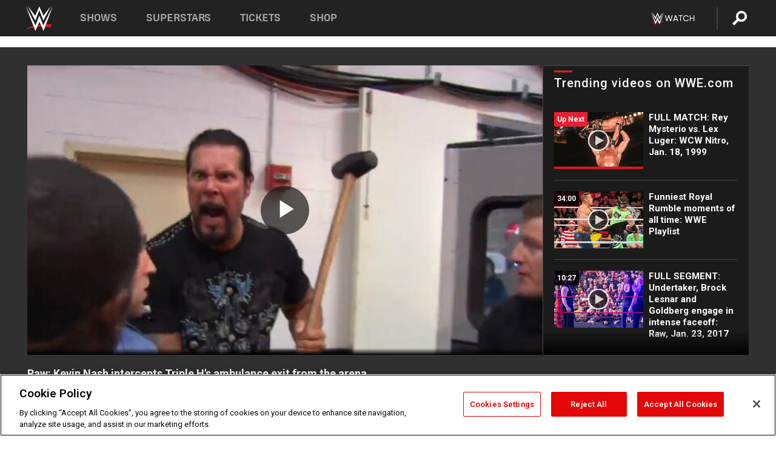

--- FILE ---
content_type: text/html; charset=UTF-8
request_url: https://www.wwe.com/videos/raw-kevin-nash-intercepts-triple-h-s-ambulance-exit-from-the-arena
body_size: 18468
content:
<!DOCTYPE html>
<html lang="en" dir="ltr" prefix="og: https://ogp.me/ns#">
  <head>
    <meta charset="utf-8" />
<link rel="icon" href="/favicon.ico" type="image/x-icon" />
<meta name="description" content="Raw: Kevin Nash intercepts Triple H&#039;s ambulance exit from the arena" />
<link rel="shortlink" href="https://www.wwe.com/videos/raw-kevin-nash-intercepts-triple-h-s-ambulance-exit-from-the-arena" />
<link rel="canonical" href="https://www.wwe.com/videos/raw-kevin-nash-intercepts-triple-h-s-ambulance-exit-from-the-arena" />
<link rel="image_src" href="https://www.wwe.com/f/styles/wwe_large/public/2019/09/13735--08ab721bd9d078b5b650ea706d764b60.jpg" />
<meta property="og:site_name" content="WWE" />
<meta property="og:type" content="video.tv_show" />
<meta property="og:url" content="https://www.wwe.com/videos/raw-kevin-nash-intercepts-triple-h-s-ambulance-exit-from-the-arena" />
<meta property="og:title" content="Raw: Kevin Nash intercepts Triple H&#039;s ambulance exit from the arena" />
<meta property="og:description" content="Raw: Kevin Nash intercepts Triple H&#039;s ambulance exit from the arena" />
<meta property="og:image" content="https://www.wwe.com/f/styles/og_image/public/2019/09/13735--08ab721bd9d078b5b650ea706d764b60.jpg" />
<meta property="fb:app_id" content="295666513781415" />
<meta name="twitter:card" content="player" />
<meta name="twitter:description" content="Raw: Kevin Nash intercepts Triple H&#039;s ambulance exit from the arena" />
<meta name="twitter:site" content="@wwe" />
<meta name="twitter:title" content="Raw: Kevin Nash intercepts Triple H&#039;s ambulance exit from the arena" />
<meta name="twitter:image" content="https://www.wwe.com/f/styles/wwe_large/public/2019/09/13735--08ab721bd9d078b5b650ea706d764b60.jpg" />
<meta name="twitter:app:name:iphone" content="WWE" />
<meta name="twitter:app:id:iphone" content="551798799" />
<meta name="twitter:app:name:ipad" content="WWE" />
<meta name="twitter:app:id:ipad" content="551798799" />
<meta name="twitter:app:name:googleplay" content="WWE" />
<meta name="twitter:app:id:googleplay" content="com.wwe.universe" />
<meta name="twitter:player" content="https://www.wwe.com/twitter-card-player/25040619" />
<meta name="twitter:player:width" content="768" />
<meta name="twitter:player:height" content="432" />
<meta name="twitter:player:stream" content="https://cdn5.wwe.com/wwe/2011/raw961_nashatxamb_102411/raw961_nashatxamb_102411_768x432.mp4" />
<meta name="twitter:player:stream:content_type" content="video/mp4" />
<meta name="apple-itunes-app" content="app-id=551798799, affiliate-data=KCBikRHks4I, app-argument=https://www.wwe.com" />
<meta name="Generator" content="Drupal 10 (https://www.drupal.org)" />
<meta name="MobileOptimized" content="width" />
<meta name="HandheldFriendly" content="true" />
<meta name="viewport" content="width=device-width, initial-scale=1, shrink-to-fit=no" />
<script> var googletag = googletag || {};
    googletag.cmd = googletag.cmd || []; </script>
<!-- Google Tag Manager -->
<script>
var ga_dev_acctlist = "qa-www,qa-wwe,integration-,stage,cube,ion,proxy,codeandtheory,jenkins,tyr,kyte,cloud,compute,net,ec2,qa-www-aws";
var ga_devid = "GTM-KMHBSF";
var ga_liveid = "GTM-N7776B";

var wweGTMID = ga_liveid;
var data = ga_dev_acctlist.split(',');
var i = 0;
var l = data.length;
for (; i < l; i++) {
  if (location.hostname.indexOf(data[i]) > -1) {
    wweGTMID = ga_devid;
    break;
  }
}
var wwe_ga_dataLayer = [];
</script>
  <script>
    var Drupal = Drupal || { 'settings': {}, 'behaviors': {}, 'locale': {} };
    if (typeof(Drupal.behaviors.wweAnalytics) != 'undefined') {
      wwe_ga_dataLayer = Drupal.behaviors.wweAnalytics.setBaseData(wwe_ga_dataLayer);
    }
  </script>
  <script>(function(w,d,s,l,i){w[l]=w[l]||[];w[l].push({'gtm.start':new Date().getTime(),event:'gtm.js'});var f=d.getElementsByTagName(s)[0],j=d.createElement(s),dl=l!='dataLayer'?'&l='+l:'';j.async=true;j.src='https://www.googletagmanager.com/gtm.js?id='+i+dl;f.parentNode.insertBefore(j,f);})(window,document,'script','wwe_ga_dataLayer',wweGTMID);</script>
<!-- End Google Tag Manager -->
<noscript><!-- Google Tag Manager (noscript) -->
<iframe src="//www.googletagmanager.com/ns.html?id=GTM-N7776B" height="0" width="0" style="display:none;visibility:hidden"></iframe>
  <!-- End Google Tag Manager (noscript) --></noscript>
<div id="teconsent-holder"><div id='teconsent'></div>
</div>
<script src="https://cdn.cookielaw.org/scripttemplates/otSDKStub.js"  type="text/javascript" charset="UTF-8" data-domain-script="018eed9f-9812-7750-999b-302e8f68d077" data-dLayer-name="wwe_ga_dataLayer" ></script>
<script type="text/javascript">
function OptanonWrapper() { }
</script>
<script type="text/javascript">
document.addEventListener("DOMContentLoaded", function () {
    window.easternDay = new Intl.DateTimeFormat("en-US", {
        timeZone: "America/New_York",
        weekday: "long"
    }).format(new Date());

    window.easternHour = parseInt(new Intl.DateTimeFormat("en-US", {
        timeZone: "America/New_York",
        hour: "numeric",
        hour12: false
    }).format(new Date()));

    window.showaepopup = window.easternHour >= 0 && window.easternHour < 20;

    if (window.location.href.indexOf("ismobile=true") > 0 || localStorage.getItem('isMobile') == 'true') {
        localStorage.setItem('isMobile', true);
        jQuery("li.hamburger").hide();
        jQuery("li.pull-right").hide();
        jQuery("div.pane-distributed-footer").hide();
        jQuery("#mini-panel-header_navigation").css({ "display": "none" });
        jQuery('.wwe-highlights-videos--wrapper').css({ "display": "none" });
        jQuery('.events-header--video').css({ "display": "none" });
        jQuery('.events-header--content').css({ "padding-top": "30px" });
        jQuery("body").attr('style', 'padding-top: 0px !important');
    }
});
</script>
<script>
const hideButtons = () =>
  document.querySelectorAll('.account-button').forEach(el => el.style.display = 'none');

new MutationObserver(hideButtons).observe(document.documentElement, { childList: true, subtree: true });
document.addEventListener('DOMContentLoaded', hideButtons);
</script>
<style type="text/css">
@media screen AND ( max-width:800px )  { .wwe-page-header--title { font-size: 5.5vw !important; } }
span[class^="wwe-shows-hub--show-network__netflix"] {  width:4em; top: 6px; left: 8px; }
</style>
<script>
(function () {

  var ALLOWED_DOMAINS = ['www.wwe.com'];

  function isAllowedHost(host) {
    host = String(host || '').toLowerCase();
    for (var i = 0; i < ALLOWED_DOMAINS.length; i++) {
      var d = String(ALLOWED_DOMAINS[i] || '').toLowerCase();
      if (!d) continue;
      if (host === d) return true;
      if (host.length > d.length && host.slice(-d.length - 1) === '.' + d) return true;
    }
    return false;
  }

  if (!isAllowedHost(window.location.hostname)) {
    return; 
  }

  function normalizeText(s) {

    return String(s || '')
      .replace(/\u00a0/g, ' ')
      .replace(/\s+/g, ' ')
      .replace(/^\s+|\s+$/g, '')
      .toUpperCase();
  }

  function adjustVendorLinks() {
    var anchors = document.querySelectorAll('a[href]');
    for (var i = 0; i < anchors.length; i++) {
      var a = anchors[i];
      var txt = normalizeText(a.textContent || a.innerText);

      if (txt === 'SIGN UP FOR PEACOCK') {
        if (a.parentNode) a.parentNode.removeChild(a);
        continue;
      }

      var raw = (a.getAttribute('href') || '').toLowerCase();
      var abs = (a.href || '').toLowerCase();
      if (raw.indexOf('peacocktv.com') !== -1 || abs.indexOf('peacocktv.com') !== -1) {
        var textNode = document.createTextNode(a.textContent || a.innerText || '');
        if (a.parentNode) a.parentNode.replaceChild(textNode, a);
      }
    }
  }

  if (document.readyState === 'loading') {
    document.addEventListener('DOMContentLoaded', adjustVendorLinks);
  } else {
    adjustVendorLinks();
  }
})();
</script>
<script type="text/javascript">
window.addEventListener('scroll', function() {
    document.querySelectorAll('.wwe-breaker--wrapper:not(.pageview-process)').forEach(div => {
        rect = div.getBoundingClientRect();
        windowHeight = window.innerHeight;
        if (rect.top <= (windowHeight / 2)-100 && rect.bottom >= (windowHeight / 2)-100) {
          div.classList.add('pageview-process');
          Drupal.behaviors.wweAnalytics.trackVirtualPageView(location.pathname, document.title);
        }
        
    });
});
</script>
<meta http-equiv="x-ua-compatible" content="ie=edge" />
<script src="https://player.wwe.com/release/v1.7.5/Player.js" type="text/javascript"></script>
<script src="https://imasdk.googleapis.com/js/sdkloader/ima3.js" type="text/javascript"></script>
<script src="https://imasdk.googleapis.com/js/sdkloader/ima3_dai.js" type="text/javascript"></script>
<script>window.a2a_config=window.a2a_config||{};a2a_config.callbacks=[];a2a_config.overlays=[];a2a_config.templates={};var a2a_config = a2a_config || {};
a2a_config.onclick = false;
a2a_config.icon_color = "#000";
a2a_config.exclude_services = [
      'amazon_wish_list', 'aol_mail', 'balatarin', 'bibsonomy', 'blogger', 'blogmarks', 'bluesky', 'bookmarks_fr', 'box_net', 'buffer', 'copy_link', 'diary_ru', 'diaspora', 'digg', 'diigo', 'douban', 'draugiem', 'evernote', 'facebook', 'fark', 'flipboard', 'folkd', 'gmail', 'google_classroom', 'google_translate', 'hacker_news', 'hatena', 'houzz', 'instapaper', 'kakao', 'known', 'line', 'linkedin', 'livejournal', 'mail_ru', 'mastodon', 'mendeley', 'meneame', 'message', 'messenger', 'mewe', 'micro_blog', 'mix', 'mixi', 'myspace', 'odnoklassniki', 'outlook_com', 'papaly', 'pinboard', 'pinterest', 'plurk', 'pocket', 'print', 'printfriendly', 'pusha', 'push_to_kindle', 'qzone', 'raindrop_io', 'reddit', 'rediff_mypage', 'refind', 'sina_weibo', 'sitejot', 'skype', 'slashdot', 'snapchat', 'stocktwits', 'svejo', 'symbaloo_bookmarks', 'teams', 'telegram', 'threema', 'trello', 'tumblr', 'twiddla', 'twitter', 'typepad', 'viber', 'vk', 'wechat', 'whatsapp', 'wordpress', 'wykop', 'xing', 'yahoo_mail', 'yummly', 'facebook_messenger', 'google_plus', 'float', 'google_gmail' ,'typepad_post','rediff','kindle_it','microsoft_teams','sms','x'];

a2a_config.prioritize = ["threads", "email"];
a2a_config.native_mobile_share = false;

// Set the Threads share endpoint to use the Web Intent URL
a2a_config.templates.threads = {
  // Use the standard Threads Web Intent URL
  url: 'https://www.threads.net/intent/post?url=${link}',
  // Optional: Remove any custom deep-link configuration if it exists
  // deep_link: null
};

// Disable post-share "Thanks for sharing" modal
a2a_config.thanks = {
    postShare: false,
};</script>
<style>.a2apage_wide.a2a_wide .a2a_more {
      display: none;
    }
#a2apage_dropdown #a2apage_mini_services a.a2a_i::after {
      content: none;
    }
#a2apage_dropdown #a2apage_mini_services a.a2a_i, i.a2a_i {
border : none !important;
line-height: 2;
}
#a2apage_dropdown {
      background-color: #000 !important;
}
#a2apage_dropdown #a2apage_mini_services .a2a_i {
      display: inline-block;
      width: 32px  !important;
      height: 32px  !important;
      overflow: hidden  !important;
    }
#a2apage_dropdown #a2apage_mini_services .a2a_i span {
      display: block;
      width: 100%  !important;
      height: 100%  !important;
    }
#a2apage_dropdown #a2apage_mini_services .a2a_i svg {
      width: 100%  !important;
      height: 100%  !important;
    }
 #a2apage_dropdown #a2apage_mini_services .a2a_i span::after {
      display: none !important;
    }

    .a2a_button_pinterest,
    .a2a_button_twitter,
    .a2a_button_tumblr {
      background-color: gray !important;
      color: gray !important;
      filter: grayscale(100%) !important;
      width: 32px;
      height: 32px;
    }
    .a2a_button_facebook::before,
    .a2a_button_pinterest::before,
    .a2a_button_twitter::before,
    .a2a_button_tumblr::before {
      content: "" !important;
    }
.a2a_floating_style {
    background-color: #f0f0f0; /* Example background color */
    border: 1px solid #ddd; /* Optional border styling */
}

.a2a_floating_style .a2a_button {
    background-color: #ff6347; /* Example button color */
    color: white; /* Text color for the buttons */
}

.a2a_floating_style .a2a_button:hover {
    background-color: #ff4500; /* Hover effect color */
}

//* Main social buttons */
.a2a_button_facebook, .a2a_button_x {
  display: inline-block;
  margin-right: 0px;
  background-size: contain;
  width: 34px;
  height: 24px;
}

/* Custom tooltip container */
.custom-tooltip {
  position: relative;
  display: inline-block;
  padding-left:10px;
}

/* Tooltip text (hidden by default) */
.tooltiptext {
  display: none;
  position: absolute;
  background-color: #fff;
  border: 1px solid #ccc;
  box-shadow: 0 0 10px rgba(0,0,0,0.1);
  margin-top: 10px;
  padding: 10px;
  list-style: none;
  z-index: 1000;
}

/* Tooltip items */
.tooltiptext li {
  margin-bottom: 5px;
}

.tooltiptext li:last-child {
  margin-bottom: 0;
}

/* Toggle button */
.icon-svg.social-menu-toggle {
  cursor: pointer;
  display: inline-block;
  vertical-align: middle;
}

.icon-svg.social-menu-toggle svg {
  fill: #000;
  width: 24px;
  height: 24px;
}

/* Adjustments to tooltip appearance */
.tooltiptext a {
  display: inline-block;
  width: 24px;
  height: 24px;
  background-size: contain;
  background-repeat: no-repeat;
}</style>

    <title>Raw: Kevin Nash intercepts Triple H&#039;s ambulance exit from the arena | WWE</title>
    <link rel="stylesheet" media="all" href="/f/css/css_nrDEQia9yQb20036uabMvyKqur8OzpdsciBZcFQwLNM.css?delta=0&amp;language=en&amp;theme=wwe_theme&amp;include=[base64]" />
<link rel="stylesheet" media="all" href="https://player.wwe.com/release/v1.7.5/Player.css" />
<link rel="stylesheet" media="all" href="/f/css/css_sHQ-CqChBSEf8NX6fkuxDFLuItt990emIizthYuJ-yA.css?delta=2&amp;language=en&amp;theme=wwe_theme&amp;include=[base64]" />
<link rel="stylesheet" media="all" href="//use.fontawesome.com/releases/v5.13.0/css/all.css" />
<link rel="stylesheet" media="all" href="/f/css/css_zFo3DGVRIjXdSBAN4A9bO4tNmYeHfZGBP1ToN1lObOs.css?delta=4&amp;language=en&amp;theme=wwe_theme&amp;include=[base64]" />

    
  </head>
  <body class="exclude-node-title layout-no-sidebars page-node-25040619 path-node node--type-video">
    <a href="#main-content" class="visually-hidden-focusable" aria-label="main-content">
      Skip to main content
    </a>
    
      <div class="dialog-off-canvas-main-canvas" data-off-canvas-main-canvas>
            
  <div id="page-wrapper">
    <div id="page">
          <header id="header" class="header" role="banner" aria-label="Site header">
                                        <nav class="navbar navbar-dark bg-primary navbar-expand-lg" id="navbar-main" aria-label="main-navigation">
                                      <a href="/" title="Home" rel="home" class="navbar-brand">
              <img src="/themes/custom/wwe_theme/logo.svg" alt="Home" class="img-fluid d-inline-block align-top" />
            
    </a>
    

                                  <button class="navbar-toggler collapsed" type="button" data-bs-toggle="collapse" data-bs-target="#CollapsingNavbar" aria-controls="CollapsingNavbar" aria-expanded="false" aria-label="Toggle navigation"><span class="navbar-toggler-icon"></span></button>
                  <div class="collapse navbar-collapse justify-content-end" id="CollapsingNavbar">
                                          <nav role="navigation" aria-labelledby="block-wwe-theme-main-menu-menu" id="block-wwe-theme-main-menu" class="block block-menu navigation menu--main">
            
  <h2 class="visually-hidden" id="block-wwe-theme-main-menu-menu">Main navigation</h2>
  

        
              <ul class="clearfix nav navbar-nav" data-component-id="bootstrap_barrio:menu_main">
                    <li class="nav-item">
                          <a href="/shows" class="nav-link nav-link--shows" data-drupal-link-system-path="node/50000001">Shows</a>
              </li>
                <li class="nav-item">
                          <a href="/superstars" class="nav-link nav-link--superstars" data-drupal-link-system-path="node/50000002">Superstars</a>
              </li>
                <li class="nav-item">
                          <a href="/events" class="nav-link nav-link--events" data-drupal-link-system-path="node/50000003">Tickets</a>
              </li>
                <li class="nav-item">
                          <a href="https://shop.wwe.com/en/?_s=bm-HP-WWEcom-Shop-Main_Nav-2022" class="nav-link nav-link-https--shopwwecom-en--sbm-hp-wwecom-shop-main-nav-2022">Shop</a>
              </li>
        </ul>
  



  </nav>
<div id="block-wwe-theme-mainmenuaccountblock" class="block block-wwe-global-panes block-main-menu-account-block">
  
    
      <div class="content">
          <nav class="wwe-header-navigation">
        <div class="desktop-menu">
            <div class="pull-right wwe-geo-group">
                                                                        <div class="network-promo-component network-promo-button element-invisible wwe-geo-element" data-countries="ao,at,be,bj,bw,bf,bi,cv,kh,cm,cf,km,cg,ci,cd,gq,er,sz,et,fr,gf,pf,tf,ga,gm,de,gh,gn,gw,va,it,jp,ke,kr,ls,lr,li,lu,mg,mw,ml,mu,yt,mz,na,nc,ne,ng,ph,re,rw,sh,mf,pm,sm,st,sn,sc,sl,za,ch,tz,tg,ug,wf,zm,zw" data-include="in" data-color="#D0021B" tabindex="0">
                        <img src="/f/styles/scaleto240with/public/all/2022/09/nav-Network-WWENetwork%402x--27641c123206feea4d9cfe8b2fa1406e.png" alt="Watch on WWE Network" title="Watch on WWE Network" class="network-logo">
                        <div class="network-promo">
                                        <p>Watch every Premium Live Event and get unlimited access to WWE&#039;s premium content - available to you anywhere, anytime, on any device.</p>
                        <a class="wwe-button button-default" href="https://www.wwe.com/wwenetwork?utm_source=wwecom&amp;utm_medium=nav&amp;utm_campaign=evergreen" target="_blank">Go to WWE Network</a>
            </div>
        </div>
    
                                                        <div class="network-promo-component network-promo-button element-invisible wwe-geo-element" data-countries="zz" data-include="ex" data-color="" tabindex="0">
                        <img src="/f/styles/scaleto240with/public/all/2025/01/netflixWWE_192x48--ab18e68e7aa037bceceac17f0fbe4bcd.png" alt="" title="" class="network-logo">
                        <div class="network-promo">
                                        <p>Watch every Premium Live Event and enjoy some of your favorite WWE content on Netflix</p>
                        <a class="wwe-button button-default" href="https://www.netflix.com/title/81788927" target="_blank">Go to Netflix</a>
            </div>
        </div>
    
                                                        <div class="network-promo-component network-promo-button element-invisible wwe-geo-element" data-countries="zz" data-include="in" data-color="#c48942 " tabindex="0">
                        <img src="/f/styles/scaleto240with/public/all/2023/01/nav-network-WatchOnSonyLiv-CTA-183x48--760f6aa68e476bb3003fc045c38705a0.png" alt="Watch on Sony LIV " title="Watch on Sony LIV " class="network-logo">
                        <div class="network-promo">
                                        <p>Visit Sony LIV to sign in or sign up and enjoy WWE&#039;s premium content. </p>
                        <a class="wwe-button button-default" href="https://www.sonyliv.com/signin?utm_source=wwe&amp;utm_medium=referral&amp;utm_campaign=wwe_acq&amp;utm_term=go_to_sonyliv" target="_blank">Go to Sony LIV </a>
            </div>
        </div>
    
                                                        <div class="network-promo-component network-promo-button element-invisible wwe-geo-element" data-countries="zzz" data-include="in" data-color="#0181C4" tabindex="0">
                        <img src="/f/styles/scaleto240with/public/all/2023/01/nav-Network-Flow-CTA--f8b50f2dde73e4e7e185be36eeb510e5.png" alt="Flow" title="Flow" class="network-logo">
                        <div class="network-promo">
                                        <p>Watch WrestleMania and other WWE Premium Live Events on Flow.</p>
                        <a class="wwe-button button-default" href="https://www.flowsports.co" target="_blank">Go to Flow</a>
            </div>
        </div>
    
                                                        <div class="network-promo-component network-promo-button element-invisible wwe-geo-element" data-countries="us,as,gu,mp,pr,vi,um" data-include="in" data-color="red" tabindex="0">
                        <img src="/f/styles/scaleto240with/public/2025/09/watch-wwe-flat-horizontal-white-220x46.png" alt="How to Watch" title="How to Watch" class="network-logo">
                        <div class="network-promo">
                                        <p>Learn how to access and stream WWE content online, including every WWE Premium Live Event, your favorite shows, historical and recent, and even watch Raw live. </p>
                        <a class="wwe-button button-default" href="https://wwenetwork.com" target="_blank">Learn More</a>
            </div>
        </div>
    
                                                    <div class="vertical-break"></div>
                <div class="account-button"></div>
                <span class="search">
                    <a href="/search">
                        <img class="icon" title="Search icon" alt="If you hit on this search icon then you will be redirected to https://watch.wwe.com/search" src="/modules/custom/wwe_global_panes/assets/img/search-thicc.svg">
                    </a>
                </span>
            </div>
        </div>

                    <ul class='mobile-menu wwe-geo-group'>
                                                <li class="element-invisible wwe-geo-element network-promo-component" data-countries="ao,at,be,bj,bw,bf,bi,cv,kh,cm,cf,km,cg,ci,cd,gq,er,sz,et,fr,gf,pf,tf,ga,gm,de,gh,gn,gw,va,it,jp,ke,kr,ls,lr,li,lu,mg,mw,ml,mu,yt,mz,na,nc,ne,ng,ph,re,rw,sh,mf,pm,sm,st,sn,sc,sl,za,ch,tz,tg,ug,wf,zm,zw" data-include="in" data-color="#D0021B">
            <div class="mobile-network-promo">
                <div class="mobile-network-promo_image">
                                            <img src="/f/styles/scaleto240with/public/all/2022/09/nav-Network-WWENetwork%402x--27641c123206feea4d9cfe8b2fa1406e.png" height="24" alt="Watch on WWE Network" title="Watch on WWE Network">
                                                        </div>
                                    <div class="mobile-network-promo_text">Watch every Premium Live Event and get unlimited access to WWE&#039;s premium content - available to you anywhere, anytime, on any device.</div>
                                <a class="wwe-button button-promo button-default" href="https://www.wwe.com/wwenetwork?utm_source=wwecom&amp;utm_medium=nav&amp;utm_campaign=evergreen" target="_blank">Go to WWE Network</a>
            </div>
        </li>
    
                                                <li class="element-invisible wwe-geo-element network-promo-component" data-countries="zz" data-include="ex" data-color="">
            <div class="mobile-network-promo">
                <div class="mobile-network-promo_image">
                                            <img src="/f/styles/scaleto240with/public/all/2025/01/netflixWWE_192x48--ab18e68e7aa037bceceac17f0fbe4bcd.png" height="24" alt="" title="">
                                                        </div>
                                    <div class="mobile-network-promo_text">Watch every Premium Live Event and enjoy some of your favorite WWE content on Netflix</div>
                                <a class="wwe-button button-promo button-default" href="https://www.netflix.com/title/81788927" target="_blank">Go to Netflix</a>
            </div>
        </li>
    
                                                <li class="element-invisible wwe-geo-element network-promo-component" data-countries="zz" data-include="in" data-color="#c48942 ">
            <div class="mobile-network-promo">
                <div class="mobile-network-promo_image">
                                            <img src="/f/styles/scaleto240with/public/all/2023/01/nav-network-WatchOnSonyLiv-CTA-183x48--760f6aa68e476bb3003fc045c38705a0.png" height="24" alt="Watch on Sony LIV " title="Watch on Sony LIV ">
                                                        </div>
                                    <div class="mobile-network-promo_text">Visit Sony LIV to sign in or sign up and enjoy WWE&#039;s premium content. </div>
                                <a class="wwe-button button-promo button-default" href="https://www.sonyliv.com/signin?utm_source=wwe&amp;utm_medium=referral&amp;utm_campaign=wwe_acq&amp;utm_term=go_to_sonyliv" target="_blank">Go to Sony LIV </a>
            </div>
        </li>
    
                                                <li class="element-invisible wwe-geo-element network-promo-component" data-countries="zzz" data-include="in" data-color="#0181C4">
            <div class="mobile-network-promo">
                <div class="mobile-network-promo_image">
                                            <img src="/f/styles/scaleto240with/public/all/2023/01/nav-Network-Flow-CTA--f8b50f2dde73e4e7e185be36eeb510e5.png" height="24" alt="Flow" title="Flow">
                                                        </div>
                                    <div class="mobile-network-promo_text">Watch WrestleMania and other WWE Premium Live Events on Flow.</div>
                                <a class="wwe-button button-promo button-default" href="https://www.flowsports.co" target="_blank">Go to Flow</a>
            </div>
        </li>
    
                                                <li class="element-invisible wwe-geo-element network-promo-component" data-countries="us,as,gu,mp,pr,vi,um" data-include="in" data-color="red">
            <div class="mobile-network-promo">
                <div class="mobile-network-promo_image">
                                            <img src="/f/styles/scaleto240with/public/2025/09/watch-wwe-flat-horizontal-white-220x46.png" height="24" alt="How to Watch" title="How to Watch">
                                                        </div>
                                    <div class="mobile-network-promo_text">Learn how to access and stream WWE content online, including every WWE Premium Live Event, your favorite shows, historical and recent, and even watch Raw live. </div>
                                <a class="wwe-button button-promo button-default" href="https://wwenetwork.com" target="_blank">Learn More</a>
            </div>
        </li>
    
                            </ul>
            <div class="mobile-menu-underlay"></div>
            </nav>
    </div>
  </div>


                                                          </div>
                                                          </nav>
                        </header>
                  <div class="highlighted">
          <aside class="container-fluid section clearfix" role="complementary">
              <div data-drupal-messages-fallback class="hidden"></div>


          </aside>
        </div>
                  <div id="main-wrapper" class="layout-main-wrapper clearfix">
                  <div id="main" class="container-fluid">
            
            <div class="row row-offcanvas row-offcanvas-left clearfix">
                                  <main class="main-content col" id="content" role="main" >
                  <section class="section">
                                    <a href="#main-content" id="main-content" aria-label="main-content" tabindex="-1"></a>
                      <div id="block-wwe-theme-page-title" class="block block-core block-page-title-block">
  
    
      <div class="content">
      
  <h1 class="hidden title"><span class="field field--name-title field--type-string field--label-hidden">Raw: Kevin Nash intercepts Triple H&#039;s ambulance exit from the arena</span>
</h1>


    </div>
  </div>
<div id="block-wwe-theme-content" class="block block-system block-system-main-block">
  
    
      <div class="content">
      <div class="l-page l-frame-wrap l-hybrid-col-frame hybrid-col-frame" id="page">
  <div class="l-hybrid-col-frame_breaker-wrap hybrid-col-frame_breaker-wrap">
    <div class="l-hybrid-col-frame_breaker hybrid-col-frame_breaker">
      <div data-wname="video_playlists_pane" data-pos="0" class="panel-pane pane-video-playlists-pane">
        <section class="vlp">
                    <section class="wwe-videobox">
            <div class="wwe-videobox--videoarea">
             <div id="wwe-videobox--videoarea"></div>
            </div>
              <div class="wwe-videobox--cap">
                <div class="clearfix">
                  <div class="wwe-videobox--toggles">
                    <button class="description-toggle" aria-label="Show video description"></button>
                    <button class="video-share-toggle" aria-label="Open share options"></button>
                  </div>
                  <div class="wwe-videobox--copy">
                    <h1 class="wwe-videobox--cap--title"></h1>
                    <p class="wwe-videobox--cap--description"></p>
                    <div class="wwe-mobile--sponsors">
                      <div class="wwe-sponsored--track"></div>
                    </div>
                  </div>
                </div>
              </div>

            <!-- Playlist Section -->

            <aside class="wwe-videobox--playlist clearfix vlp-pre-play" style="border-left: 1px solid #474747;width: 340px;height: 100%;position: absolute;right: 0;top: 0;">
              <div class="wwe-videobox--playlist--title-container">
                <div class="wwe-videobox--playlist--title">
                  <svg width="90" height="5" viewBox="60 0 3 5">
                    <line x1="0" y1="3" x2="90" y2="3" stroke-width="3" />
                  </svg>
                  <h3 class="wwe-videobox--playlist--title-copy"></h3>
                </div>
              </div>
              <div class="wwe-videobox--playlist--items"></div>
            </aside>
          </section>
          
          <div class="wwe-footer vlp-pre-play">
            <div class="wwe-footer--sponsors">
              <div class="wwe-sponsored--track">
              
              </div>
            </div>
          </div>
        </section>

        <!-- related content Section -->

          <section class="wwe-vlanding vlp-pre-play">
            
          
        </section>
      </div>
    </div>
  </div><!-- end l-hybrid-col-frame_breaker -->

  <div class="l-hybrid-col-frame_col-wrap hybrid-col-frame_col-wrap">

    <div class="l-hybrid-col-frame_left hybrid-col-frame_left">
    </div><!-- end l-hybrid-col-frame_main -->
  
    <div class="l-hybrid-col-frame_rail-wrap hybrid-col-frame_rail-wrap">
      <div class="l-hybrid-col-frame_rail hybrid-col-frame_rail frame-rail-5">
        <div data-wname="ads_rail_pane" data-pos="0" class="panel-pane pane-ads-rail-pane">
          <div class="wwe-ad--rail wwe-ad--rail-1">
            <!-- <div id="wwe-ad-rail-4337827604"></div> -->
          </div>
        </div>
      </div><!-- end l-hybrid-col-frame_rail -->
    </div><!-- end l-hybrid-col-frame_rail-wrap -->
  
  </div><!-- end l-hybrid-col-frame_col-wrap -->
  
  <div class="l-hybrid-col-frame_bottom hybrid-col-frame_bottom">
    <div data-wname="distributed_footer" data-pos="0" class="panel-pane pane-distributed-footer">
  
      <!-- footer here -->
  
      
  
      <div class="wwe-breaker-ad wwe-ad--rail wwe-breaker-ad--distributed-footer">
      </div>
    </div>
  </div>
  
    </div>
  </div>


                  </section>
                </main>
                                        </div>
          </div>
              </div>
                <footer class="site-footer" aria-label="footer-navigation">
                  <div class="container-fluid">
                                      <div class="site-footer__bottom">
                  <section class="row region region-footer-fifth">
    <nav role="navigation" aria-labelledby="block-wwe-theme-footer-menu" id="block-wwe-theme-footer" class="block block-menu navigation menu--footer">
            
  <h2 class="visually-hidden" id="block-wwe-theme-footer-menu">Footer</h2>
  

        
              <ul class="clearfix nav flex-row" data-component-id="bootstrap_barrio:menu_columns">
                    <li class="nav-item menu-item--expanded">
                <span class="nav-link nav-link-">Corporate</span>
                                <ul class="flex-column">
                    <li class="nav-item">
                <a href="https://corporate.wwe.com/" class="nav-link nav-link-https--corporatewwecom-">Corporate</a>
              </li>
                <li class="nav-item">
                <a href="https://corporate.wwe.com/careers" class="nav-link nav-link-https--corporatewwecom-careers">Careers</a>
              </li>
                <li class="nav-item">
                <a href="https://corporate.wwe.com/impact" class="nav-link nav-link-https--corporatewwecom-impact">Impact</a>
              </li>
                <li class="nav-item">
                <a href="/main-help/contact-us" class="nav-link nav-link--main-help-contact-us" data-drupal-link-system-path="node/35000506">Contact</a>
              </li>
        </ul>
  
              </li>
                <li class="nav-item menu-item--expanded">
                <span class="nav-link nav-link-">WWE.com </span>
                                <ul class="flex-column">
                    <li class="nav-item">
                <a href="/news" class="nav-link nav-link--news" data-drupal-link-system-path="node/50000005">WWE News</a>
              </li>
                <li class="nav-item">
                <a href="/videos" class="nav-link nav-link--videos" data-drupal-link-system-path="node/50000007">WWE Videos</a>
              </li>
                <li class="nav-item">
                <a href="/photos" class="nav-link nav-link--photos" data-drupal-link-system-path="node/50000006">WWE Photos</a>
              </li>
                <li class="nav-item">
                <a href="https://onlocationexp.com/wwe?utm_source=wwe.com&amp;utm_medium=referral&amp;utm_campaign=wwe-footer" class="nav-link nav-link-https--onlocationexpcom-wweutm-sourcewwecomutm-mediumreferralutm-campaignwwe-footer">Priority Pass</a>
              </li>
        </ul>
  
              </li>
                <li class="nav-item menu-item--expanded">
                <span class="nav-link nav-link-">About</span>
                                <ul class="flex-column">
                    <li class="nav-item">
                <a href="/page/privacy-policy" class="nav-link nav-link--page-privacy-policy" data-drupal-link-system-path="node/35000502">Privacy Policy</a>
              </li>
                <li class="nav-item">
                <a href="/page/copyright" class="nav-link nav-link--page-copyright" data-drupal-link-system-path="node/35000505">Copyright</a>
              </li>
                <li class="nav-item">
                <a href="/page/terms-and-conditions" class="nav-link nav-link--page-terms-and-conditions" data-drupal-link-system-path="node/35000507">Terms of Use</a>
              </li>
                <li class="nav-item">
                <a href="" class="nav-link nav-link-">Your Privacy Choices</a>
              </li>
        </ul>
  
              </li>
                <li class="nav-item menu-item--expanded">
                <span class="nav-link nav-link-">Help </span>
                                <ul class="flex-column">
                    <li class="nav-item">
                <a href="/page/security-policy" class="nav-link nav-link--page-security-policy" data-drupal-link-system-path="node/40002086">Security</a>
              </li>
                <li class="nav-item">
                <a href="https://help.wwe.com/" class="nav-link nav-link-https--helpwwecom-">Help Center</a>
              </li>
                <li class="nav-item">
                <a href="/page/cookie-policy" class="nav-link nav-link--page-cookie-policy" data-drupal-link-system-path="node/40017960">Cookie Policy</a>
              </li>
                <li class="nav-item">
                <a href="https://help.wwe.com/Answer/Detail/18?utm_source=dotcom&amp;utm_medium=web&amp;utm_campaign=closed_captions&amp;utm_content=footer_link" class="nav-link nav-link-https--helpwwecom-answer-detail-18utm-sourcedotcomutm-mediumwebutm-campaignclosed-captionsutm-contentfooter-link">Closed Captions</a>
              </li>
        </ul>
  
              </li>
                <li class="nav-item menu-item--expanded">
                <span class="nav-link nav-link-">Global Sites </span>
                                <ul class="flex-column">
                    <li class="nav-item">
                <a href="https://arabic.wwe.com/" class="nav-link nav-link-https--arabicwwecom-">Arabic</a>
              </li>
        </ul>
  
              </li>
        </ul>
  



  </nav>
<div class="views-element-container block block-views block-views-blockfooter-section-block-1" id="block-wwe-theme-views-block-footer-section-block-1">
  
    
      <div class="content">
      <div><div class="view view-footer-section view-id-footer_section view-display-id-block_1 js-view-dom-id-5f981fdcff925e7dffe56bbd671abde97ea21d0b74695a6a18370c714e35009f">
  
    
      
      <div class="view-content row">
      
    <div>
    <div>
                      <div class="views-row"><div class="views-field views-field-nothing"><span class="field-content"><div class="footer-logo">
      <img src="/themes/custom/wwe_theme/logo.svg" alt="WWE Logo">
    </div></span></div></div>
            </div>
    </div>
  

    </div>
  
          </div>
</div>

    </div>
  </div>

  </section>

              </div>
                      </div>
              </footer>
          </div>
  </div>
  
  </div>

    
    <script type="application/json" data-drupal-selector="drupal-settings-json">{"path":{"baseUrl":"\/","pathPrefix":"","currentPath":"node\/25040619","currentPathIsAdmin":false,"isFront":false,"currentLanguage":"en"},"pluralDelimiter":"\u0003","suppressDeprecationErrors":true,"WWEVideoLanding":{"initialVideoId":"25040619","initialVideo":{"sponsors":"","numSponsors":false,"title":"Trending videos on WWE.com","playlist":[{"image":"\/f\/styles\/wwe_16_9_s\/public\/2019\/09\/13735--08ab721bd9d078b5b650ea706d764b60.jpg","image_uri":"public:\/\/\/2019\/09\/13735--08ab721bd9d078b5b650ea706d764b60.jpg","file":"\/\/vod.wwe.com\/vod\/2011\/,720,540,432,360,288,\/raw961_nashatxamb_102411.m3u8","fid":"40385037","title":"Raw: Kevin Nash intercepts Triple H\u0027s ambulance exit from the arena","nid":25040619,"description":"Raw: Kevin Nash intercepts Triple H\u0027s ambulance exit from the arena","vms_id":13735,"wwe_network":false,"link_url":null,"featured_link":{"#theme":"playlist_item","#title":"Raw: Kevin Nash intercepts Triple H\u0027s ambulance exit from the arena","#image":"\/f\/styles\/wwe_16_9_s\/public\/2019\/09\/13735--08ab721bd9d078b5b650ea706d764b60.jpg","#video_preview_image":"public:\/\/\/2019\/09\/13735--08ab721bd9d078b5b650ea706d764b60.jpg","#file_path":"\/\/vod.wwe.com\/vod\/2011\/,720,540,432,360,288,\/raw961_nashatxamb_102411.m3u8","#nid":25040619,"#link_classes":"wwe-related-media--item wwe-video-explorer-event js-video--btn js-track video-play-large wwe-display-duration","#duration":"01:56","#playlist_id":0,"#link":"\u003Ca href=\u0022\/videos\/raw-kevin-nash-intercepts-triple-h-s-ambulance-exit-from-the-arena\u0022\u003ERaw: Kevin Nash intercepts Triple H\u0026#039;s ambulance exit from the arena\u003C\/a\u003E","#is_network_video":false,"#network_video_class":""},"ads_disabled":0,"sponsors":[],"path":"\/videos\/raw-kevin-nash-intercepts-triple-h-s-ambulance-exit-from-the-arena","abs_path":"https:\/\/www.wwe.com\/videos\/raw-kevin-nash-intercepts-triple-h-s-ambulance-exit-from-the-arena","network_logged_in_cta":"","show_name":"Raw","episode_name":"WWE Raw SuperShow: October 24, 2011","countries":[],"country_logic":"","mediaid":"mrlmOst0","tracks":[{"file":"https:\/\/cdn1.wwe.com\/hd_video1\/wwe\/2011\/raw961_nashatxamb_102411\/raw961_nashatxamb_102411.vtt","kind":"thumbnails"}],"playlist_offset":0,"playlist_nid":0,"backfilled":false,"parent_playlist_nid":0,"playlist_title":"Trending videos on WWE.com","playlist_short_headline":"Trending videos on WWE.com","playlist_video_strip_headline":"Trending videos on WWE.com","video_offset":0,"picture":"  \u003Cimg srcset=\u0022\/f\/styles\/wwe_16_9_highlight_l\/public\/2019\/09\/13735--08ab721bd9d078b5b650ea706d764b60.jpg 1x\u0022 width=\u0022167\u0022 height=\u002294\u0022 alt=\u0022WWE Photo\u0022 src=\u0022\/f\/styles\/wwe_16_9_highlight_l\/public\/2019\/09\/13735--08ab721bd9d078b5b650ea706d764b60.jpg\u0022 title=\u0022WWE Photo\u0022 loading=\u0022lazy\u0022 \/\u003E\n "}]},"takeoverBg":"\/a\/i\/fpo\/premier-raw-bg.jpg","DeferredJs":[],"initialPlaylist":{"sponsors":"","numSponsors":false,"title":"Trending videos on WWE.com","playlist":[{"image":"\/f\/styles\/wwe_16_9_s\/public\/2019\/09\/13735--08ab721bd9d078b5b650ea706d764b60.jpg","image_uri":"public:\/\/\/2019\/09\/13735--08ab721bd9d078b5b650ea706d764b60.jpg","file":"\/\/vod.wwe.com\/vod\/2011\/,720,540,432,360,288,\/raw961_nashatxamb_102411.m3u8","fid":"40385037","title":"Raw: Kevin Nash intercepts Triple H\u0027s ambulance exit from the arena","nid":25040619,"description":"Raw: Kevin Nash intercepts Triple H\u0027s ambulance exit from the arena","vms_id":13735,"wwe_network":false,"link_url":null,"featured_link":{"#theme":"playlist_item","#title":"Raw: Kevin Nash intercepts Triple H\u0027s ambulance exit from the arena","#image":"\/f\/styles\/wwe_16_9_s\/public\/2019\/09\/13735--08ab721bd9d078b5b650ea706d764b60.jpg","#video_preview_image":"public:\/\/\/2019\/09\/13735--08ab721bd9d078b5b650ea706d764b60.jpg","#file_path":"\/\/vod.wwe.com\/vod\/2011\/,720,540,432,360,288,\/raw961_nashatxamb_102411.m3u8","#nid":25040619,"#link_classes":"wwe-related-media--item wwe-video-explorer-event js-video--btn js-track video-play-large wwe-display-duration","#duration":"01:56","#playlist_id":0,"#link":"\u003Ca href=\u0022\/videos\/raw-kevin-nash-intercepts-triple-h-s-ambulance-exit-from-the-arena\u0022\u003ERaw: Kevin Nash intercepts Triple H\u0026#039;s ambulance exit from the arena\u003C\/a\u003E","#is_network_video":false,"#network_video_class":""},"ads_disabled":0,"sponsors":[],"path":"\/videos\/raw-kevin-nash-intercepts-triple-h-s-ambulance-exit-from-the-arena","abs_path":"https:\/\/www.wwe.com\/videos\/raw-kevin-nash-intercepts-triple-h-s-ambulance-exit-from-the-arena","network_logged_in_cta":"","show_name":"Raw","episode_name":"WWE Raw SuperShow: October 24, 2011","countries":[],"country_logic":"","mediaid":"mrlmOst0","tracks":[{"file":"https:\/\/cdn1.wwe.com\/hd_video1\/wwe\/2011\/raw961_nashatxamb_102411\/raw961_nashatxamb_102411.vtt","kind":"thumbnails"}],"playlist_offset":0,"playlist_nid":0,"backfilled":false,"parent_playlist_nid":0,"playlist_title":"Trending videos on WWE.com","playlist_short_headline":"Trending videos on WWE.com","playlist_video_strip_headline":"Trending videos on WWE.com","video_offset":0,"picture":"  \u003Cimg srcset=\u0022\/f\/styles\/wwe_16_9_highlight_l\/public\/2019\/09\/13735--08ab721bd9d078b5b650ea706d764b60.jpg 1x\u0022 width=\u0022167\u0022 height=\u002294\u0022 alt=\u0022WWE Photo\u0022 src=\u0022\/f\/styles\/wwe_16_9_highlight_l\/public\/2019\/09\/13735--08ab721bd9d078b5b650ea706d764b60.jpg\u0022 title=\u0022WWE Photo\u0022 loading=\u0022lazy\u0022 \/\u003E\n ","duration":"01:56"},{"image":"\/f\/styles\/wwe_16_9_s\/public\/video\/thumb\/2026\/01\/dcfulljan2026_154_ntwk_rev_1.jpg","image_uri":"public:\/\/video\/thumb\/2026\/01\/dcfulljan2026_154_ntwk_rev_1.jpg","file":"\/\/vod.wwe.com\/vod\/2026\/,1080,720,540,432,360,288,\/dcfulljan2026_154_ntwk.m3u8","fid":"40719101","title":"FULL MATCH: Rey Mysterio vs. Lex Luger: WCW Nitro, Jan. 18, 1999","nid":50004345,"description":"Rey Mysterio and Lex Luger clash one-on-one for the first and only time in a David vs. Goliath battle on WCW Nitro.","vms_id":243780,"wwe_network":false,"link_url":null,"featured_link":{"#theme":"playlist_item","#title":"FULL MATCH: Rey Mysterio vs. Lex Luger: WCW Nitro, Jan. 18, 1999","#image":"\/f\/styles\/wwe_16_9_s\/public\/video\/thumb\/2026\/01\/dcfulljan2026_154_ntwk_rev_1.jpg","#video_preview_image":"public:\/\/video\/thumb\/2026\/01\/dcfulljan2026_154_ntwk_rev_1.jpg","#file_path":"\/\/vod.wwe.com\/vod\/2026\/,1080,720,540,432,360,288,\/dcfulljan2026_154_ntwk.m3u8","#nid":50004345,"#link_classes":"wwe-related-media--item wwe-video-explorer-event js-video--btn js-track video-play-large wwe-display-duration","#duration":"10:33","#playlist_id":0,"#link":"\u003Ca href=\u0022\/videos\/full-match-rey-mysterio-vs-lex-luger-wcw-nitro-jan-18-1999\u0022\u003EFULL MATCH: Rey Mysterio vs. Lex Luger: WCW Nitro, Jan. 18, 1999\u003C\/a\u003E","#is_network_video":false,"#network_video_class":""},"ads_disabled":0,"sponsors":[],"path":"\/videos\/full-match-rey-mysterio-vs-lex-luger-wcw-nitro-jan-18-1999","abs_path":"https:\/\/www.wwe.com\/videos\/full-match-rey-mysterio-vs-lex-luger-wcw-nitro-jan-18-1999","network_logged_in_cta":"","show_name":"WCW Monday Nitro","episode_name":"","countries":[],"country_logic":"","tracks":[{"label":"en","file":"https:\/\/cdn5.wwe.com\/wwe%2F2026%2Fdcfulljan2026_154_ntwk%2Fdcfulljan2026_154_ntwk_cc_en.vtt","kind":"captions"}],"picture":"  \u003Cimg srcset=\u0022\/f\/styles\/wwe_16_9_highlight_l\/public\/video\/thumb\/2026\/01\/dcfulljan2026_154_ntwk_rev_1.jpg 1x\u0022 width=\u0022167\u0022 height=\u002294\u0022 alt=\u0022WWE Photo\u0022 src=\u0022\/f\/styles\/wwe_16_9_highlight_l\/public\/video\/thumb\/2026\/01\/dcfulljan2026_154_ntwk_rev_1.jpg\u0022 title=\u0022WWE Photo\u0022 loading=\u0022lazy\u0022 \/\u003E\n ","duration":"10:33"},{"image":"\/f\/styles\/wwe_16_9_s\/public\/video\/thumb\/2026\/01\/playlistfunniestrr_moms_ntwk.jpg","image_uri":"public:\/\/video\/thumb\/2026\/01\/playlistfunniestrr_moms_ntwk.jpg","file":"\/\/vod.wwe.com\/vod\/2026\/,1080,720,540,432,360,288,\/wweplaylist_rrfunniestmoments.m3u8","fid":"40719652","title":"Funniest Royal Rumble moments of all time: WWE Playlist","nid":50004548,"description":"These moments, featuring R-Truth, Chelsea Green, Titus O\u2019Neil and more WWE Superstars, had everyone talking after their respective Royal Rumble Matches.","vms_id":243927,"wwe_network":false,"link_url":null,"featured_link":{"#theme":"playlist_item","#title":"Funniest Royal Rumble moments of all time: WWE Playlist","#image":"\/f\/styles\/wwe_16_9_s\/public\/video\/thumb\/2026\/01\/playlistfunniestrr_moms_ntwk.jpg","#video_preview_image":"public:\/\/video\/thumb\/2026\/01\/playlistfunniestrr_moms_ntwk.jpg","#file_path":"\/\/vod.wwe.com\/vod\/2026\/,1080,720,540,432,360,288,\/wweplaylist_rrfunniestmoments.m3u8","#nid":50004548,"#link_classes":"wwe-related-media--item wwe-video-explorer-event js-video--btn js-track video-play-large wwe-display-duration","#duration":"34:00","#playlist_id":0,"#link":"\u003Ca href=\u0022\/videos\/funniest-royal-rumble-moments-of-all-time-wwe-playlist\u0022\u003EFunniest Royal Rumble moments of all time: WWE Playlist\u003C\/a\u003E","#is_network_video":false,"#network_video_class":""},"ads_disabled":0,"sponsors":[],"path":"\/videos\/funniest-royal-rumble-moments-of-all-time-wwe-playlist","abs_path":"https:\/\/www.wwe.com\/videos\/funniest-royal-rumble-moments-of-all-time-wwe-playlist","network_logged_in_cta":"","show_name":"","episode_name":"","countries":[],"country_logic":"","tracks":[{"label":"en","file":"https:\/\/cdn5.wwe.com\/wwe%2F2026%2Fwweplaylist_rrfunniestmoments%2Fwweplaylist_rrfunniestmoments_cc_en.vtt","kind":"captions"}],"picture":"  \u003Cimg srcset=\u0022\/f\/styles\/wwe_16_9_highlight_l\/public\/video\/thumb\/2026\/01\/playlistfunniestrr_moms_ntwk.jpg 1x\u0022 width=\u0022167\u0022 height=\u002294\u0022 alt=\u0022WWE Photo\u0022 src=\u0022\/f\/styles\/wwe_16_9_highlight_l\/public\/video\/thumb\/2026\/01\/playlistfunniestrr_moms_ntwk.jpg\u0022 title=\u0022WWE Photo\u0022 loading=\u0022lazy\u0022 \/\u003E\n ","duration":"34:00"},{"image":"\/f\/styles\/wwe_16_9_s\/public\/video\/thumb\/2026\/01\/dcfulljan2026_156_ntwk_rev_1.jpg","image_uri":"public:\/\/video\/thumb\/2026\/01\/dcfulljan2026_156_ntwk_rev_1.jpg","file":"\/\/vod.wwe.com\/vod\/2026\/,1080,720,540,432,360,288,\/dcfulljan2026_156_ntwk.m3u8","fid":"40719601","title":"FULL SEGMENT: Undertaker, Brock Lesnar and Goldberg engage in intense faceoff: Raw, Jan. 23, 2017","nid":50004218,"description":"The Undertaker interrupts an intense faceoff between Brock Lesnar and Goldberg, turning their confrontation into an unpredictable meeting of three Legends.","vms_id":243643,"wwe_network":false,"link_url":null,"featured_link":{"#theme":"playlist_item","#title":"FULL SEGMENT: Undertaker, Brock Lesnar and Goldberg engage in intense faceoff: Raw, Jan. 23, 2017","#image":"\/f\/styles\/wwe_16_9_s\/public\/video\/thumb\/2026\/01\/dcfulljan2026_156_ntwk_rev_1.jpg","#video_preview_image":"public:\/\/video\/thumb\/2026\/01\/dcfulljan2026_156_ntwk_rev_1.jpg","#file_path":"\/\/vod.wwe.com\/vod\/2026\/,1080,720,540,432,360,288,\/dcfulljan2026_156_ntwk.m3u8","#nid":50004218,"#link_classes":"wwe-related-media--item wwe-video-explorer-event js-video--btn js-track video-play-large wwe-display-duration","#duration":"10:27","#playlist_id":0,"#link":"\u003Ca href=\u0022\/videos\/full-segment-undertaker-brock-lesnar-and-goldberg-engage-in-intense-faceoff-raw-jan-23-2017\u0022\u003EFULL SEGMENT: Undertaker, Brock Lesnar and Goldberg engage in intense faceoff: Raw, Jan. 23, 2017\u003C\/a\u003E","#is_network_video":false,"#network_video_class":""},"ads_disabled":0,"sponsors":[],"path":"\/videos\/full-segment-undertaker-brock-lesnar-and-goldberg-engage-in-intense-faceoff-raw-jan-23-2017","abs_path":"https:\/\/www.wwe.com\/videos\/full-segment-undertaker-brock-lesnar-and-goldberg-engage-in-intense-faceoff-raw-jan-23-2017","network_logged_in_cta":"","show_name":"Raw","episode_name":"","countries":[],"country_logic":"","tracks":[{"label":"en","file":"https:\/\/cdn5.wwe.com\/wwe%2F2026%2Fdcfulljan2026_156_ntwk%2Fdcfulljan2026_156_ntwk_cc_en.vtt","kind":"captions"}],"picture":"  \u003Cimg srcset=\u0022\/f\/styles\/wwe_16_9_highlight_l\/public\/video\/thumb\/2026\/01\/dcfulljan2026_156_ntwk_rev_1.jpg 1x\u0022 width=\u0022167\u0022 height=\u002294\u0022 alt=\u0022WWE Photo\u0022 src=\u0022\/f\/styles\/wwe_16_9_highlight_l\/public\/video\/thumb\/2026\/01\/dcfulljan2026_156_ntwk_rev_1.jpg\u0022 title=\u0022WWE Photo\u0022 loading=\u0022lazy\u0022 \/\u003E\n ","duration":"10:27"},{"image":"\/f\/styles\/wwe_16_9_s\/public\/video\/thumb\/2026\/01\/playlistpullapartbrawls_ntwk.jpg","image_uri":"public:\/\/video\/thumb\/2026\/01\/playlistpullapartbrawls_ntwk.jpg","file":"\/\/vod.wwe.com\/vod\/2026\/,1080,720,540,432,360,288,\/playlist_pullapartbrawls.m3u8","fid":"40719592","title":"Massive pull-apart brawls: WWE Playlist","nid":50004524,"description":"Watch WWE Superstars like John Cena, Brock Lesnar and The Undertaker trade punches in brawls so large that the locker room, security guards and WWE officials needed to step in to stop.","vms_id":243909,"wwe_network":false,"link_url":null,"featured_link":{"#theme":"playlist_item","#title":"Massive pull-apart brawls: WWE Playlist","#image":"\/f\/styles\/wwe_16_9_s\/public\/video\/thumb\/2026\/01\/playlistpullapartbrawls_ntwk.jpg","#video_preview_image":"public:\/\/video\/thumb\/2026\/01\/playlistpullapartbrawls_ntwk.jpg","#file_path":"\/\/vod.wwe.com\/vod\/2026\/,1080,720,540,432,360,288,\/playlist_pullapartbrawls.m3u8","#nid":50004524,"#link_classes":"wwe-related-media--item wwe-video-explorer-event js-video--btn js-track video-play-large wwe-display-duration","#duration":"38:54","#playlist_id":0,"#link":"\u003Ca href=\u0022\/videos\/massive-pull-apart-brawls-wwe-playlist\u0022\u003EMassive pull-apart brawls: WWE Playlist\u003C\/a\u003E","#is_network_video":false,"#network_video_class":""},"ads_disabled":0,"sponsors":[],"path":"\/videos\/massive-pull-apart-brawls-wwe-playlist","abs_path":"https:\/\/www.wwe.com\/videos\/massive-pull-apart-brawls-wwe-playlist","network_logged_in_cta":"","show_name":"","episode_name":"","countries":[],"country_logic":"","tracks":[{"label":"en","file":"https:\/\/cdn5.wwe.com\/wwe%2F2026%2Fplaylist_pullapartbrawls%2Fplaylist_pullapartbrawls_cc_en.vtt","kind":"captions"}],"picture":"  \u003Cimg srcset=\u0022\/f\/styles\/wwe_16_9_highlight_l\/public\/video\/thumb\/2026\/01\/playlistpullapartbrawls_ntwk.jpg 1x\u0022 width=\u0022167\u0022 height=\u002294\u0022 alt=\u0022WWE Photo\u0022 src=\u0022\/f\/styles\/wwe_16_9_highlight_l\/public\/video\/thumb\/2026\/01\/playlistpullapartbrawls_ntwk.jpg\u0022 title=\u0022WWE Photo\u0022 loading=\u0022lazy\u0022 \/\u003E\n ","duration":"38:54"},{"image":"\/f\/styles\/wwe_16_9_s\/public\/video\/thumb\/2026\/01\/dcfulljan2026_153_ntwk_rev_1.jpg","image_uri":"public:\/\/video\/thumb\/2026\/01\/dcfulljan2026_153_ntwk_rev_1.jpg","file":"\/\/vod.wwe.com\/vod\/2026\/,1080,720,540,432,360,288,\/dcfulljan2026_153_ntwk.m3u8","fid":"40719604","title":"FULL MATCH: John Cena vs. Triple H: Greatest Royal Rumble 2018","nid":50004344,"description":"John Cena and Triple H battle for the last time at Greatest Royal Rumble 2018.","vms_id":243779,"wwe_network":false,"link_url":null,"featured_link":{"#theme":"playlist_item","#title":"FULL MATCH: John Cena vs. Triple H: Greatest Royal Rumble 2018","#image":"\/f\/styles\/wwe_16_9_s\/public\/video\/thumb\/2026\/01\/dcfulljan2026_153_ntwk_rev_1.jpg","#video_preview_image":"public:\/\/video\/thumb\/2026\/01\/dcfulljan2026_153_ntwk_rev_1.jpg","#file_path":"\/\/vod.wwe.com\/vod\/2026\/,1080,720,540,432,360,288,\/dcfulljan2026_153_ntwk.m3u8","#nid":50004344,"#link_classes":"wwe-related-media--item wwe-video-explorer-event js-video--btn js-track video-play-large wwe-display-duration","#duration":"22:05","#playlist_id":0,"#link":"\u003Ca href=\u0022\/videos\/full-match-aj-styles-vs-shinsuke-nakamura-wwe-title-match-greatest-royal-rumble-2018-0\u0022\u003EFULL MATCH: John Cena vs. Triple H: Greatest Royal Rumble 2018\u003C\/a\u003E","#is_network_video":false,"#network_video_class":""},"ads_disabled":0,"sponsors":[],"path":"\/videos\/full-match-aj-styles-vs-shinsuke-nakamura-wwe-title-match-greatest-royal-rumble-2018-0","abs_path":"https:\/\/www.wwe.com\/videos\/full-match-aj-styles-vs-shinsuke-nakamura-wwe-title-match-greatest-royal-rumble-2018-0","network_logged_in_cta":"","show_name":"Royal Rumble","episode_name":"","countries":[],"country_logic":"","tracks":[{"label":"en","file":"https:\/\/cdn5.wwe.com\/wwe%2F2026%2Fdcfulljan2026_153_ntwk%2Fdcfulljan2026_153_ntwk_cc_en.vtt","kind":"captions"}],"picture":"  \u003Cimg srcset=\u0022\/f\/styles\/wwe_16_9_highlight_l\/public\/video\/thumb\/2026\/01\/dcfulljan2026_153_ntwk_rev_1.jpg 1x\u0022 width=\u0022167\u0022 height=\u002294\u0022 alt=\u0022WWE Photo\u0022 src=\u0022\/f\/styles\/wwe_16_9_highlight_l\/public\/video\/thumb\/2026\/01\/dcfulljan2026_153_ntwk_rev_1.jpg\u0022 title=\u0022WWE Photo\u0022 loading=\u0022lazy\u0022 \/\u003E\n ","duration":"22:05"},{"image":"\/f\/styles\/wwe_16_9_s\/public\/video\/thumb\/2026\/01\/dcfulljan2026_145_ntwk_rev_1.jpg","image_uri":"public:\/\/video\/thumb\/2026\/01\/dcfulljan2026_145_ntwk_rev_1.jpg","file":"\/\/vod.wwe.com\/vod\/2026\/,1080,720,540,432,360,288,\/dcfulljan2026_145_ntwk.m3u8","fid":"40719324","title":"FULL MATCH: Kurt Angle vs. \u0022Stone Cold\u0022 Steve Austin | WWE Title Match: Raw, Jan. 8, 2001","nid":50004459,"description":"Kurt Angle defends the WWE Title against \u0022Stone Cold\u0022 Steve Austin weeks after Austin\u0027s heroic return from injury.","vms_id":243861,"wwe_network":false,"link_url":null,"featured_link":{"#theme":"playlist_item","#title":"FULL MATCH: Kurt Angle vs. \u0022Stone Cold\u0022 Steve Austin | WWE Title Match: Raw, Jan. 8, 2001","#image":"\/f\/styles\/wwe_16_9_s\/public\/video\/thumb\/2026\/01\/dcfulljan2026_145_ntwk_rev_1.jpg","#video_preview_image":"public:\/\/video\/thumb\/2026\/01\/dcfulljan2026_145_ntwk_rev_1.jpg","#file_path":"\/\/vod.wwe.com\/vod\/2026\/,1080,720,540,432,360,288,\/dcfulljan2026_145_ntwk.m3u8","#nid":50004459,"#link_classes":"wwe-related-media--item wwe-video-explorer-event js-video--btn js-track video-play-large wwe-display-duration","#duration":"17:27","#playlist_id":0,"#link":"\u003Ca href=\u0022\/videos\/full-match-kurt-angle-vs-stone-cold-steve-austin-wwe-title-match-raw-jan-8-2001\u0022\u003EFULL MATCH: Kurt Angle vs. \u0026quot;Stone Cold\u0026quot; Steve Austin | WWE Title Match: Raw, Jan. 8, 2001\u003C\/a\u003E","#is_network_video":false,"#network_video_class":""},"ads_disabled":0,"sponsors":[],"path":"\/videos\/full-match-kurt-angle-vs-stone-cold-steve-austin-wwe-title-match-raw-jan-8-2001","abs_path":"https:\/\/www.wwe.com\/videos\/full-match-kurt-angle-vs-stone-cold-steve-austin-wwe-title-match-raw-jan-8-2001","network_logged_in_cta":"","show_name":"Raw","episode_name":"","countries":[],"country_logic":"","tracks":[{"label":"en","file":"https:\/\/cdn5.wwe.com\/wwe%2F2026%2Fdcfulljan2026_145_ntwk%2Fdcfulljan2026_145_ntwk_cc_en.vtt","kind":"captions"}],"picture":"  \u003Cimg srcset=\u0022\/f\/styles\/wwe_16_9_highlight_l\/public\/video\/thumb\/2026\/01\/dcfulljan2026_145_ntwk_rev_1.jpg 1x\u0022 width=\u0022167\u0022 height=\u002294\u0022 alt=\u0022WWE Photo\u0022 src=\u0022\/f\/styles\/wwe_16_9_highlight_l\/public\/video\/thumb\/2026\/01\/dcfulljan2026_145_ntwk_rev_1.jpg\u0022 title=\u0022WWE Photo\u0022 loading=\u0022lazy\u0022 \/\u003E\n ","duration":"17:27"},{"image":"\/f\/styles\/wwe_16_9_s\/public\/video\/thumb\/2026\/01\/dcexraw1704_01_ntwk_rev_1.jpg","image_uri":"public:\/\/video\/thumb\/2026\/01\/dcexraw1704_01_ntwk_rev_1.jpg","file":"\/\/vod.wwe.com\/vod\/2026\/,1080,720,540,432,360,288,\/dcexraw1704_01_ntwk.m3u8","fid":"40719417","title":"EXCLUSIVE: Finn B\u00e1lor addresses the crowd in Belfast: Raw highlights, Jan. 19, 2026","nid":50004480,"description":"After Raw concludes, The Prince addresses his hometown crowd in Belfast. Catch WWE action on the ESPN App, Peacock, Netflix, USA Network, CW Network and more.","vms_id":243876,"wwe_network":false,"link_url":null,"featured_link":{"#theme":"playlist_item","#title":"EXCLUSIVE: Finn B\u00e1lor addresses the crowd in Belfast: Raw highlights, Jan. 19, 2026","#image":"\/f\/styles\/wwe_16_9_s\/public\/video\/thumb\/2026\/01\/dcexraw1704_01_ntwk_rev_1.jpg","#video_preview_image":"public:\/\/video\/thumb\/2026\/01\/dcexraw1704_01_ntwk_rev_1.jpg","#file_path":"\/\/vod.wwe.com\/vod\/2026\/,1080,720,540,432,360,288,\/dcexraw1704_01_ntwk.m3u8","#nid":50004480,"#link_classes":"wwe-related-media--item wwe-video-explorer-event js-video--btn js-track video-play-large wwe-display-duration","#duration":"03:55","#playlist_id":0,"#link":"\u003Ca href=\u0022\/videos\/exclusive-finn-b-lor-addresses-the-crowd-in-belfast-raw-highlights-jan-19-2026\u0022\u003EEXCLUSIVE: Finn B\u00e1lor addresses the crowd in Belfast: Raw highlights, Jan. 19, 2026\u003C\/a\u003E","#is_network_video":false,"#network_video_class":""},"ads_disabled":0,"sponsors":[],"path":"\/videos\/exclusive-finn-b-lor-addresses-the-crowd-in-belfast-raw-highlights-jan-19-2026","abs_path":"https:\/\/www.wwe.com\/videos\/exclusive-finn-b-lor-addresses-the-crowd-in-belfast-raw-highlights-jan-19-2026","network_logged_in_cta":"","show_name":"Raw","episode_name":"","countries":[],"country_logic":"","tracks":[{"label":"en","file":"https:\/\/cdn5.wwe.com\/wwe%2F2026%2Fdcexraw1704_01_ntwk%2Fdcexraw1704_01_ntwk_cc_en.vtt","kind":"captions"}],"picture":"  \u003Cimg srcset=\u0022\/f\/styles\/wwe_16_9_highlight_l\/public\/video\/thumb\/2026\/01\/dcexraw1704_01_ntwk_rev_1.jpg 1x\u0022 width=\u0022167\u0022 height=\u002294\u0022 alt=\u0022WWE Photo\u0022 src=\u0022\/f\/styles\/wwe_16_9_highlight_l\/public\/video\/thumb\/2026\/01\/dcexraw1704_01_ntwk_rev_1.jpg\u0022 title=\u0022WWE Photo\u0022 loading=\u0022lazy\u0022 \/\u003E\n ","duration":"03:55"},{"image":"\/f\/styles\/wwe_16_9_s\/public\/video\/thumb\/2026\/01\/dchiraw1704_11_ntwk_rev_1.jpg","image_uri":"public:\/\/video\/thumb\/2026\/01\/dchiraw1704_11_ntwk_rev_1.jpg","file":"\/\/vod.wwe.com\/vod\/2026\/,1080,720,540,432,360,288,\/dchiraw1704_11_ntwk.m3u8","fid":"40719419","title":"CM Punk shows Finn B\u00e1lor major respect in Belfast: Raw highlights, Jan. 19, 2026","nid":50004476,"description":"After successfully defending the World Heavyweight Championship against Finn B\u00e1lor, CM Punk raises The Prince\u2019s arm in front of the Belfast crowd. Catch WWE action on the ESPN App, Peacock, Netflix, USA Network, CW Network and more.","vms_id":243873,"wwe_network":false,"link_url":null,"featured_link":{"#theme":"playlist_item","#title":"CM Punk shows Finn B\u00e1lor major respect in Belfast: Raw highlights, Jan. 19, 2026","#image":"\/f\/styles\/wwe_16_9_s\/public\/video\/thumb\/2026\/01\/dchiraw1704_11_ntwk_rev_1.jpg","#video_preview_image":"public:\/\/video\/thumb\/2026\/01\/dchiraw1704_11_ntwk_rev_1.jpg","#file_path":"\/\/vod.wwe.com\/vod\/2026\/,1080,720,540,432,360,288,\/dchiraw1704_11_ntwk.m3u8","#nid":50004476,"#link_classes":"wwe-related-media--item wwe-video-explorer-event js-video--btn js-track video-play-large wwe-display-duration","#duration":"01:30","#playlist_id":0,"#link":"\u003Ca href=\u0022\/videos\/cm-punk-shows-finn-b-lor-major-respect-in-belfast-raw-highlights-jan-19-2026\u0022\u003ECM Punk shows Finn B\u00e1lor major respect in Belfast: Raw highlights, Jan. 19, 2026\u003C\/a\u003E","#is_network_video":false,"#network_video_class":""},"ads_disabled":0,"sponsors":[],"path":"\/videos\/cm-punk-shows-finn-b-lor-major-respect-in-belfast-raw-highlights-jan-19-2026","abs_path":"https:\/\/www.wwe.com\/videos\/cm-punk-shows-finn-b-lor-major-respect-in-belfast-raw-highlights-jan-19-2026","network_logged_in_cta":"","show_name":"Raw","episode_name":"","countries":[],"country_logic":"","tracks":[{"label":"en","file":"https:\/\/cdn5.wwe.com\/wwe%2F2026%2Fdchiraw1704_11_ntwk%2Fdchiraw1704_11_ntwk_cc_en.vtt","kind":"captions"}],"picture":"  \u003Cimg srcset=\u0022\/f\/styles\/wwe_16_9_highlight_l\/public\/video\/thumb\/2026\/01\/dchiraw1704_11_ntwk_rev_1.jpg 1x\u0022 width=\u0022167\u0022 height=\u002294\u0022 alt=\u0022WWE Photo\u0022 src=\u0022\/f\/styles\/wwe_16_9_highlight_l\/public\/video\/thumb\/2026\/01\/dchiraw1704_11_ntwk_rev_1.jpg\u0022 title=\u0022WWE Photo\u0022 loading=\u0022lazy\u0022 \/\u003E\n ","duration":"01:30"},{"image":"\/f\/styles\/wwe_16_9_s\/public\/video\/thumb\/2026\/01\/dchiraw1704_08_ntwk_rev_1.jpg","image_uri":"public:\/\/video\/thumb\/2026\/01\/dchiraw1704_08_ntwk_rev_1.jpg","file":"\/\/vod.wwe.com\/vod\/2026\/,1080,720,540,432,360,288,\/dchiraw1704_08_ntwk.m3u8","fid":"40719343","title":"Full Raw highlights: Jan. 19, 2026","nid":50004475,"description":"Check out all the highlights from Raw, featuring World Heavyweight Champion CM Punk defending his title against Finn B\u00e1lor, Maxxine Dupri challenging Women\u2019s Intercontinental Champion Becky Lynch and much more. Catch WWE action on the ESPN App, Peacock, Netflix, USA Network, CW Network and more.","vms_id":243872,"wwe_network":false,"link_url":null,"featured_link":{"#theme":"playlist_item","#title":"Full Raw highlights: Jan. 19, 2026","#image":"\/f\/styles\/wwe_16_9_s\/public\/video\/thumb\/2026\/01\/dchiraw1704_08_ntwk_rev_1.jpg","#video_preview_image":"public:\/\/video\/thumb\/2026\/01\/dchiraw1704_08_ntwk_rev_1.jpg","#file_path":"\/\/vod.wwe.com\/vod\/2026\/,1080,720,540,432,360,288,\/dchiraw1704_08_ntwk.m3u8","#nid":50004475,"#link_classes":"wwe-related-media--item wwe-video-explorer-event js-video--btn js-track video-play-large wwe-display-duration","#duration":"09:36","#playlist_id":0,"#link":"\u003Ca href=\u0022\/videos\/full-raw-highlights-jan-19-2026\u0022\u003EFull Raw highlights: Jan. 19, 2026\u003C\/a\u003E","#is_network_video":false,"#network_video_class":""},"ads_disabled":0,"sponsors":[],"path":"\/videos\/full-raw-highlights-jan-19-2026","abs_path":"https:\/\/www.wwe.com\/videos\/full-raw-highlights-jan-19-2026","network_logged_in_cta":"","show_name":"Raw","episode_name":"","countries":[],"country_logic":"","tracks":[{"label":"en","file":"https:\/\/cdn5.wwe.com\/wwe%2F2026%2Fdchiraw1704_08_ntwk%2Fdchiraw1704_08_ntwk_cc_en.vtt","kind":"captions"}],"picture":"  \u003Cimg srcset=\u0022\/f\/styles\/wwe_16_9_highlight_l\/public\/video\/thumb\/2026\/01\/dchiraw1704_08_ntwk_rev_1.jpg 1x\u0022 width=\u0022167\u0022 height=\u002294\u0022 alt=\u0022WWE Photo\u0022 src=\u0022\/f\/styles\/wwe_16_9_highlight_l\/public\/video\/thumb\/2026\/01\/dchiraw1704_08_ntwk_rev_1.jpg\u0022 title=\u0022WWE Photo\u0022 loading=\u0022lazy\u0022 \/\u003E\n ","duration":"09:36"},{"image":"\/f\/styles\/wwe_16_9_s\/public\/video\/thumb\/2026\/01\/dchiraw1704_07_ntwk_rev_1.jpg","image_uri":"public:\/\/video\/thumb\/2026\/01\/dchiraw1704_07_ntwk_rev_1.jpg","file":"\/\/vod.wwe.com\/vod\/2026\/,1080,720,540,432,360,288,\/dchiraw1704_07_ntwk.m3u8","fid":"40719416","title":"CM Punk vs. Finn B\u00e1lor | World Heavyweight Title Match: Raw highlights, Jan. 19, 2026","nid":50004474,"description":"Finn B\u00e1lor challenges CM Punk in a thrilling World Heavyweight Championship Match. Catch WWE action on the ESPN App, Peacock, Netflix, USA Network, CW Network and more.","vms_id":243871,"wwe_network":false,"link_url":null,"featured_link":{"#theme":"playlist_item","#title":"CM Punk vs. Finn B\u00e1lor | World Heavyweight Title Match: Raw highlights, Jan. 19, 2026","#image":"\/f\/styles\/wwe_16_9_s\/public\/video\/thumb\/2026\/01\/dchiraw1704_07_ntwk_rev_1.jpg","#video_preview_image":"public:\/\/video\/thumb\/2026\/01\/dchiraw1704_07_ntwk_rev_1.jpg","#file_path":"\/\/vod.wwe.com\/vod\/2026\/,1080,720,540,432,360,288,\/dchiraw1704_07_ntwk.m3u8","#nid":50004474,"#link_classes":"wwe-related-media--item wwe-video-explorer-event js-video--btn js-track video-play-large wwe-display-duration","#duration":"02:58","#playlist_id":0,"#link":"\u003Ca href=\u0022\/videos\/cm-punk-vs-finn-b-lor-world-heavyweight-title-match-raw-highlights-jan-19-2026\u0022\u003ECM Punk vs. Finn B\u00e1lor | World Heavyweight Title Match: Raw highlights, Jan. 19, 2026\u003C\/a\u003E","#is_network_video":false,"#network_video_class":""},"ads_disabled":0,"sponsors":[],"path":"\/videos\/cm-punk-vs-finn-b-lor-world-heavyweight-title-match-raw-highlights-jan-19-2026","abs_path":"https:\/\/www.wwe.com\/videos\/cm-punk-vs-finn-b-lor-world-heavyweight-title-match-raw-highlights-jan-19-2026","network_logged_in_cta":"","show_name":"Raw","episode_name":"","countries":[],"country_logic":"","tracks":[{"label":"en","file":"https:\/\/cdn5.wwe.com\/wwe%2F2026%2Fdchiraw1704_07_ntwk%2Fdchiraw1704_07_ntwk_cc_en.vtt","kind":"captions"}],"picture":"  \u003Cimg srcset=\u0022\/f\/styles\/wwe_16_9_highlight_l\/public\/video\/thumb\/2026\/01\/dchiraw1704_07_ntwk_rev_1.jpg 1x\u0022 width=\u0022167\u0022 height=\u002294\u0022 alt=\u0022WWE Photo\u0022 src=\u0022\/f\/styles\/wwe_16_9_highlight_l\/public\/video\/thumb\/2026\/01\/dchiraw1704_07_ntwk_rev_1.jpg\u0022 title=\u0022WWE Photo\u0022 loading=\u0022lazy\u0022 \/\u003E\n ","duration":"02:58"},{"image":"\/f\/styles\/wwe_16_9_s\/public\/video\/thumb\/2026\/01\/dchiraw1704_09_ntwk_rev_1.jpg","image_uri":"public:\/\/video\/thumb\/2026\/01\/dchiraw1704_09_ntwk_rev_1.jpg","file":"\/\/vod.wwe.com\/vod\/2026\/,1080,720,540,432,360,288,\/dchiraw1704_09_ntwk.m3u8","fid":"40719345","title":"R-Truth: \u0022I wasn\u0027t sure if I was fired or not\u0022: WWE Unreal sneak peek","nid":50004473,"description":"On the latest episode of WWE Unreal, R-Truth, Paul \u0022Triple H\u0022 Levesque and Road Dogg discuss R-Truth\u0027s controversial temporary exit from WWE in 2025. Watch WWE Unreal, streaming now on Netflix.","vms_id":243870,"wwe_network":false,"link_url":null,"featured_link":{"#theme":"playlist_item","#title":"R-Truth: \u0022I wasn\u0027t sure if I was fired or not\u0022: WWE Unreal sneak peek","#image":"\/f\/styles\/wwe_16_9_s\/public\/video\/thumb\/2026\/01\/dchiraw1704_09_ntwk_rev_1.jpg","#video_preview_image":"public:\/\/video\/thumb\/2026\/01\/dchiraw1704_09_ntwk_rev_1.jpg","#file_path":"\/\/vod.wwe.com\/vod\/2026\/,1080,720,540,432,360,288,\/dchiraw1704_09_ntwk.m3u8","#nid":50004473,"#link_classes":"wwe-related-media--item wwe-video-explorer-event js-video--btn js-track video-play-large wwe-display-duration","#duration":"01:03","#playlist_id":0,"#link":"\u003Ca href=\u0022\/videos\/r-truth-i-wasn-t-sure-if-i-was-fired-or-not-wwe-unreal-sneak-peek\u0022\u003ER-Truth: \u0026quot;I wasn\u0026#039;t sure if I was fired or not\u0026quot;: WWE Unreal sneak peek\u003C\/a\u003E","#is_network_video":false,"#network_video_class":""},"ads_disabled":0,"sponsors":[],"path":"\/videos\/r-truth-i-wasn-t-sure-if-i-was-fired-or-not-wwe-unreal-sneak-peek","abs_path":"https:\/\/www.wwe.com\/videos\/r-truth-i-wasn-t-sure-if-i-was-fired-or-not-wwe-unreal-sneak-peek","network_logged_in_cta":"","show_name":"Raw","episode_name":"","countries":[],"country_logic":"","tracks":[{"label":"en","file":"https:\/\/cdn5.wwe.com\/wwe%2F2026%2Fdchiraw1704_09_ntwk%2Fdchiraw1704_09_ntwk_cc_en.vtt","kind":"captions"}],"picture":"  \u003Cimg srcset=\u0022\/f\/styles\/wwe_16_9_highlight_l\/public\/video\/thumb\/2026\/01\/dchiraw1704_09_ntwk_rev_1.jpg 1x\u0022 width=\u0022167\u0022 height=\u002294\u0022 alt=\u0022WWE Photo\u0022 src=\u0022\/f\/styles\/wwe_16_9_highlight_l\/public\/video\/thumb\/2026\/01\/dchiraw1704_09_ntwk_rev_1.jpg\u0022 title=\u0022WWE Photo\u0022 loading=\u0022lazy\u0022 \/\u003E\n ","duration":"01:03"},{"image":"\/f\/styles\/wwe_16_9_s\/public\/video\/thumb\/2026\/01\/dchiraw1704_10_ntwk_rev_1.jpg","image_uri":"public:\/\/video\/thumb\/2026\/01\/dchiraw1704_10_ntwk_rev_1.jpg","file":"\/\/vod.wwe.com\/vod\/2026\/,1080,720,540,432,360,288,\/dchiraw1704_10_ntwk.m3u8","fid":"40719414","title":"Finn B\u00e1lor employs his original entrance in Belfast: Raw highlights, Jan. 19, 2026","nid":50004472,"description":"Finn B\u00e1lor goes old school as he enters to challenge World Heavyweight Champion CM Punk. Catch WWE action on the ESPN App, Peacock, Netflix, USA Network, CW Network and more.","vms_id":243869,"wwe_network":false,"link_url":null,"featured_link":{"#theme":"playlist_item","#title":"Finn B\u00e1lor employs his original entrance in Belfast: Raw highlights, Jan. 19, 2026","#image":"\/f\/styles\/wwe_16_9_s\/public\/video\/thumb\/2026\/01\/dchiraw1704_10_ntwk_rev_1.jpg","#video_preview_image":"public:\/\/video\/thumb\/2026\/01\/dchiraw1704_10_ntwk_rev_1.jpg","#file_path":"\/\/vod.wwe.com\/vod\/2026\/,1080,720,540,432,360,288,\/dchiraw1704_10_ntwk.m3u8","#nid":50004472,"#link_classes":"wwe-related-media--item wwe-video-explorer-event js-video--btn js-track video-play-large wwe-display-duration","#duration":"02:15","#playlist_id":0,"#link":"\u003Ca href=\u0022\/videos\/finn-b-lor-employs-his-original-entrance-in-belfest-raw-highlights-jan-19-2026\u0022\u003EFinn B\u00e1lor employs his original entrance in Belfast: Raw highlights, Jan. 19, 2026\u003C\/a\u003E","#is_network_video":false,"#network_video_class":""},"ads_disabled":0,"sponsors":[],"path":"\/videos\/finn-b-lor-employs-his-original-entrance-in-belfest-raw-highlights-jan-19-2026","abs_path":"https:\/\/www.wwe.com\/videos\/finn-b-lor-employs-his-original-entrance-in-belfest-raw-highlights-jan-19-2026","network_logged_in_cta":"","show_name":"Raw","episode_name":"","countries":[],"country_logic":"","tracks":[{"label":"en","file":"https:\/\/cdn5.wwe.com\/wwe%2F2026%2Fdchiraw1704_10_ntwk%2Fdchiraw1704_10_ntwk_cc_en.vtt","kind":"captions"}],"picture":"  \u003Cimg srcset=\u0022\/f\/styles\/wwe_16_9_highlight_l\/public\/video\/thumb\/2026\/01\/dchiraw1704_10_ntwk_rev_1.jpg 1x\u0022 width=\u0022167\u0022 height=\u002294\u0022 alt=\u0022WWE Photo\u0022 src=\u0022\/f\/styles\/wwe_16_9_highlight_l\/public\/video\/thumb\/2026\/01\/dchiraw1704_10_ntwk_rev_1.jpg\u0022 title=\u0022WWE Photo\u0022 loading=\u0022lazy\u0022 \/\u003E\n ","duration":"02:15"},{"image":"\/f\/styles\/wwe_16_9_s\/public\/video\/thumb\/2026\/01\/dchiraw1704_04_ntwk_rev_1.jpg","image_uri":"public:\/\/video\/thumb\/2026\/01\/dchiraw1704_04_ntwk_rev_1.jpg","file":"\/\/vod.wwe.com\/vod\/2026\/,1080,720,540,432,360,288,\/dchiraw1704_04_ntwk.m3u8","fid":"40719346","title":"Adam Pearce comes under fire after costing The Vision their match: Raw highlights, Jan. 19, 2026","nid":50004471,"description":"A mysterious phone call leads Raw General Manager Adam Pearce to request a meeting with suspended Superstar Bron Breakker next week on Raw. Catch WWE action on the ESPN App, Peacock, Netflix, USA Network, CW Network and more.","vms_id":243868,"wwe_network":false,"link_url":null,"featured_link":{"#theme":"playlist_item","#title":"Adam Pearce comes under fire after costing The Vision their match: Raw highlights, Jan. 19, 2026","#image":"\/f\/styles\/wwe_16_9_s\/public\/video\/thumb\/2026\/01\/dchiraw1704_04_ntwk_rev_1.jpg","#video_preview_image":"public:\/\/video\/thumb\/2026\/01\/dchiraw1704_04_ntwk_rev_1.jpg","#file_path":"\/\/vod.wwe.com\/vod\/2026\/,1080,720,540,432,360,288,\/dchiraw1704_04_ntwk.m3u8","#nid":50004471,"#link_classes":"wwe-related-media--item wwe-video-explorer-event js-video--btn js-track video-play-large wwe-display-duration","#duration":"01:36","#playlist_id":0,"#link":"\u003Ca href=\u0022\/videos\/adam-pearce-comes-under-fire-after-costing-the-vision-their-match-raw-highlights-jan-19-2026\u0022\u003EAdam Pearce comes under fire after costing The Vision their match: Raw highlights, Jan. 19, 2026\u003C\/a\u003E","#is_network_video":false,"#network_video_class":""},"ads_disabled":0,"sponsors":[],"path":"\/videos\/adam-pearce-comes-under-fire-after-costing-the-vision-their-match-raw-highlights-jan-19-2026","abs_path":"https:\/\/www.wwe.com\/videos\/adam-pearce-comes-under-fire-after-costing-the-vision-their-match-raw-highlights-jan-19-2026","network_logged_in_cta":"","show_name":"Raw","episode_name":"","countries":[],"country_logic":"","tracks":[{"label":"en","file":"https:\/\/cdn5.wwe.com\/wwe%2F2026%2Fdchiraw1704_04_ntwk%2Fdchiraw1704_04_ntwk_cc_en.vtt","kind":"captions"}],"picture":"  \u003Cimg srcset=\u0022\/f\/styles\/wwe_16_9_highlight_l\/public\/video\/thumb\/2026\/01\/dchiraw1704_04_ntwk_rev_1.jpg 1x\u0022 width=\u0022167\u0022 height=\u002294\u0022 alt=\u0022WWE Photo\u0022 src=\u0022\/f\/styles\/wwe_16_9_highlight_l\/public\/video\/thumb\/2026\/01\/dchiraw1704_04_ntwk_rev_1.jpg\u0022 title=\u0022WWE Photo\u0022 loading=\u0022lazy\u0022 \/\u003E\n ","duration":"01:36"},{"image":"\/f\/styles\/wwe_16_9_s\/public\/video\/thumb\/2026\/01\/dchiraw1704_06_ntwk_rev_1.jpg","image_uri":"public:\/\/video\/thumb\/2026\/01\/dchiraw1704_06_ntwk_rev_1.jpg","file":"\/\/vod.wwe.com\/vod\/2026\/,1080,720,540,432,360,288,\/dchiraw1704_06_ntwk.m3u8","fid":"40719413","title":"Je\u2019Von Evans vs. El Grande Americano: Raw highlights, Jan. 19, 2026","nid":50004470,"description":"Je\u2019Von Evans goes head-to-head with El Grande Americano. Catch WWE action on the ESPN App, Peacock, Netflix, USA Network, CW Network and more.","vms_id":243867,"wwe_network":false,"link_url":null,"featured_link":{"#theme":"playlist_item","#title":"Je\u2019Von Evans vs. El Grande Americano: Raw highlights, Jan. 19, 2026","#image":"\/f\/styles\/wwe_16_9_s\/public\/video\/thumb\/2026\/01\/dchiraw1704_06_ntwk_rev_1.jpg","#video_preview_image":"public:\/\/video\/thumb\/2026\/01\/dchiraw1704_06_ntwk_rev_1.jpg","#file_path":"\/\/vod.wwe.com\/vod\/2026\/,1080,720,540,432,360,288,\/dchiraw1704_06_ntwk.m3u8","#nid":50004470,"#link_classes":"wwe-related-media--item wwe-video-explorer-event js-video--btn js-track video-play-large wwe-display-duration","#duration":"01:31","#playlist_id":0,"#link":"\u003Ca href=\u0022\/videos\/je-von-evans-vs-el-grande-americano-raw-highlights-jan-19-2026\u0022\u003EJe\u2019Von Evans vs. El Grande Americano: Raw highlights, Jan. 19, 2026\u003C\/a\u003E","#is_network_video":false,"#network_video_class":""},"ads_disabled":0,"sponsors":[],"path":"\/videos\/je-von-evans-vs-el-grande-americano-raw-highlights-jan-19-2026","abs_path":"https:\/\/www.wwe.com\/videos\/je-von-evans-vs-el-grande-americano-raw-highlights-jan-19-2026","network_logged_in_cta":"","show_name":"Raw","episode_name":"","countries":[],"country_logic":"","tracks":[{"label":"en","file":"https:\/\/cdn5.wwe.com\/wwe%2F2026%2Fdchiraw1704_06_ntwk%2Fdchiraw1704_06_ntwk_cc_en.vtt","kind":"captions"}],"picture":"  \u003Cimg srcset=\u0022\/f\/styles\/wwe_16_9_highlight_l\/public\/video\/thumb\/2026\/01\/dchiraw1704_06_ntwk_rev_1.jpg 1x\u0022 width=\u0022167\u0022 height=\u002294\u0022 alt=\u0022WWE Photo\u0022 src=\u0022\/f\/styles\/wwe_16_9_highlight_l\/public\/video\/thumb\/2026\/01\/dchiraw1704_06_ntwk_rev_1.jpg\u0022 title=\u0022WWE Photo\u0022 loading=\u0022lazy\u0022 \/\u003E\n ","duration":"01:31"},{"image":"\/f\/styles\/wwe_16_9_s\/public\/video\/thumb\/2026\/01\/dchiraw1704_05_ntwk_rev_1.jpg","image_uri":"public:\/\/video\/thumb\/2026\/01\/dchiraw1704_05_ntwk_rev_1.jpg","file":"\/\/vod.wwe.com\/vod\/2026\/,1080,720,540,432,360,288,\/dchiraw1704_05_ntwk.m3u8","fid":"40719344","title":"The Judgment Day attack Rhea Ripley and IYO SKY: Raw highlights, Jan. 19, 2026","nid":50004469,"description":"Raquel Rodriguez initiates an attack on RHIYO en route to the WWE Women\u2019s Tag Team Title Match at Saturday Night\u2019s Main Event. Catch WWE action on the ESPN App, Peacock, Netflix, USA Network, CW Network and more.","vms_id":243866,"wwe_network":false,"link_url":null,"featured_link":{"#theme":"playlist_item","#title":"The Judgment Day attack Rhea Ripley and IYO SKY: Raw highlights, Jan. 19, 2026","#image":"\/f\/styles\/wwe_16_9_s\/public\/video\/thumb\/2026\/01\/dchiraw1704_05_ntwk_rev_1.jpg","#video_preview_image":"public:\/\/video\/thumb\/2026\/01\/dchiraw1704_05_ntwk_rev_1.jpg","#file_path":"\/\/vod.wwe.com\/vod\/2026\/,1080,720,540,432,360,288,\/dchiraw1704_05_ntwk.m3u8","#nid":50004469,"#link_classes":"wwe-related-media--item wwe-video-explorer-event js-video--btn js-track video-play-large wwe-display-duration","#duration":"02:58","#playlist_id":0,"#link":"\u003Ca href=\u0022\/videos\/the-judgment-day-attack-rhea-ripley-and-iyo-sky-raw-highlights-jan-19-2026\u0022\u003EThe Judgment Day attack Rhea Ripley and IYO SKY: Raw highlights, Jan. 19, 2026\u003C\/a\u003E","#is_network_video":false,"#network_video_class":""},"ads_disabled":0,"sponsors":[],"path":"\/videos\/the-judgment-day-attack-rhea-ripley-and-iyo-sky-raw-highlights-jan-19-2026","abs_path":"https:\/\/www.wwe.com\/videos\/the-judgment-day-attack-rhea-ripley-and-iyo-sky-raw-highlights-jan-19-2026","network_logged_in_cta":"","show_name":"Raw","episode_name":"","countries":[],"country_logic":"","tracks":[{"label":"en","file":"https:\/\/cdn5.wwe.com\/wwe%2F2026%2Fdchiraw1704_05_ntwk%2Fdchiraw1704_05_ntwk_cc_en.vtt","kind":"captions"}],"picture":"  \u003Cimg srcset=\u0022\/f\/styles\/wwe_16_9_highlight_l\/public\/video\/thumb\/2026\/01\/dchiraw1704_05_ntwk_rev_1.jpg 1x\u0022 width=\u0022167\u0022 height=\u002294\u0022 alt=\u0022WWE Photo\u0022 src=\u0022\/f\/styles\/wwe_16_9_highlight_l\/public\/video\/thumb\/2026\/01\/dchiraw1704_05_ntwk_rev_1.jpg\u0022 title=\u0022WWE Photo\u0022 loading=\u0022lazy\u0022 \/\u003E\n ","duration":"02:58"},{"image":"\/f\/styles\/wwe_16_9_s\/public\/video\/thumb\/2026\/01\/dchiraw1704_03_ntwk_rev_1.jpg","image_uri":"public:\/\/video\/thumb\/2026\/01\/dchiraw1704_03_ntwk_rev_1.jpg","file":"\/\/vod.wwe.com\/vod\/2026\/,1080,720,540,432,360,288,\/dchiraw1704_03_ntwk.m3u8","fid":"40719340","title":"Adam Pearce\u2019s mistake helps Rey Mysterio, Penta \u0026 Dragon Lee defeat The Vision: Raw highlights","nid":50004468,"description":"Rey Mysterio, Penta and Dragon Lee defeat Logan Paul, Bronson Reed and Austin Theory following a critical mistake by Raw General Manager Adam Pearce at ringside. Catch WWE action on the ESPN App, Peacock, Netflix, USA Network, CW Network and more.","vms_id":243865,"wwe_network":false,"link_url":null,"featured_link":{"#theme":"playlist_item","#title":"Adam Pearce\u2019s mistake helps Rey Mysterio, Penta \u0026 Dragon Lee defeat The Vision: Raw highlights","#image":"\/f\/styles\/wwe_16_9_s\/public\/video\/thumb\/2026\/01\/dchiraw1704_03_ntwk_rev_1.jpg","#video_preview_image":"public:\/\/video\/thumb\/2026\/01\/dchiraw1704_03_ntwk_rev_1.jpg","#file_path":"\/\/vod.wwe.com\/vod\/2026\/,1080,720,540,432,360,288,\/dchiraw1704_03_ntwk.m3u8","#nid":50004468,"#link_classes":"wwe-related-media--item wwe-video-explorer-event js-video--btn js-track video-play-large wwe-display-duration","#duration":"03:28","#playlist_id":0,"#link":"\u003Ca href=\u0022\/videos\/adam-pearce-s-mistake-helps-rey-mysterio-penta-dragon-lee-defeat-the-vision-raw-highlights\u0022\u003EAdam Pearce\u2019s mistake helps Rey Mysterio, Penta \u0026amp; Dragon Lee defeat The Vision: Raw highlights\u003C\/a\u003E","#is_network_video":false,"#network_video_class":""},"ads_disabled":0,"sponsors":[],"path":"\/videos\/adam-pearce-s-mistake-helps-rey-mysterio-penta-dragon-lee-defeat-the-vision-raw-highlights","abs_path":"https:\/\/www.wwe.com\/videos\/adam-pearce-s-mistake-helps-rey-mysterio-penta-dragon-lee-defeat-the-vision-raw-highlights","network_logged_in_cta":"","show_name":"Raw","episode_name":"","countries":[],"country_logic":"","tracks":[{"label":"en","file":"https:\/\/cdn5.wwe.com\/wwe%2F2026%2Fdchiraw1704_03_ntwk%2Fdchiraw1704_03_ntwk_cc_en.vtt","kind":"captions"}],"picture":"  \u003Cimg srcset=\u0022\/f\/styles\/wwe_16_9_highlight_l\/public\/video\/thumb\/2026\/01\/dchiraw1704_03_ntwk_rev_1.jpg 1x\u0022 width=\u0022167\u0022 height=\u002294\u0022 alt=\u0022WWE Photo\u0022 src=\u0022\/f\/styles\/wwe_16_9_highlight_l\/public\/video\/thumb\/2026\/01\/dchiraw1704_03_ntwk_rev_1.jpg\u0022 title=\u0022WWE Photo\u0022 loading=\u0022lazy\u0022 \/\u003E\n ","duration":"03:28"},{"image":"\/f\/styles\/wwe_16_9_s\/public\/video\/thumb\/2026\/01\/dchiraw1704_02_ntwk_rev_1.jpg","image_uri":"public:\/\/video\/thumb\/2026\/01\/dchiraw1704_02_ntwk_rev_1.jpg","file":"\/\/vod.wwe.com\/vod\/2026\/,1080,720,540,432,360,288,\/dchiraw1704_02_ntwk.m3u8","fid":"40719335","title":"Natayla turns on Maxxine Dupri in her title match against Becky Lynch: Raw highlights, Jan. 19, 2026","nid":50004467,"description":"After training Maxxine Dupri, Natalya returns to cost her prot\u00e9g\u00e9 a chance to win the Women\u0027s Intercontinental Championship from Becky Lynch. Catch WWE action on the ESPN App, Peacock, Netflix, USA Network, CW Network and more.","vms_id":243864,"wwe_network":false,"link_url":null,"featured_link":{"#theme":"playlist_item","#title":"Natayla turns on Maxxine Dupri in her title match against Becky Lynch: Raw highlights, Jan. 19, 2026","#image":"\/f\/styles\/wwe_16_9_s\/public\/video\/thumb\/2026\/01\/dchiraw1704_02_ntwk_rev_1.jpg","#video_preview_image":"public:\/\/video\/thumb\/2026\/01\/dchiraw1704_02_ntwk_rev_1.jpg","#file_path":"\/\/vod.wwe.com\/vod\/2026\/,1080,720,540,432,360,288,\/dchiraw1704_02_ntwk.m3u8","#nid":50004467,"#link_classes":"wwe-related-media--item wwe-video-explorer-event js-video--btn js-track video-play-large wwe-display-duration","#duration":"03:10","#playlist_id":0,"#link":"\u003Ca href=\u0022\/videos\/natayla-turns-on-maxxine-dupri-in-her-title-match-against-becky-lynch-raw-highlights-jan-19\u0022\u003ENatayla turns on Maxxine Dupri in her title match against Becky Lynch: Raw highlights, Jan. 19, 2026\u003C\/a\u003E","#is_network_video":false,"#network_video_class":""},"ads_disabled":0,"sponsors":[],"path":"\/videos\/natayla-turns-on-maxxine-dupri-in-her-title-match-against-becky-lynch-raw-highlights-jan-19","abs_path":"https:\/\/www.wwe.com\/videos\/natayla-turns-on-maxxine-dupri-in-her-title-match-against-becky-lynch-raw-highlights-jan-19","network_logged_in_cta":"","show_name":"Raw","episode_name":"","countries":[],"country_logic":"","tracks":[{"label":"en","file":"https:\/\/cdn5.wwe.com\/wwe%2F2026%2Fdchiraw1704_02_ntwk%2Fdchiraw1704_02_ntwk_cc_en.vtt","kind":"captions"}],"picture":"  \u003Cimg srcset=\u0022\/f\/styles\/wwe_16_9_highlight_l\/public\/video\/thumb\/2026\/01\/dchiraw1704_02_ntwk_rev_1.jpg 1x\u0022 width=\u0022167\u0022 height=\u002294\u0022 alt=\u0022WWE Photo\u0022 src=\u0022\/f\/styles\/wwe_16_9_highlight_l\/public\/video\/thumb\/2026\/01\/dchiraw1704_02_ntwk_rev_1.jpg\u0022 title=\u0022WWE Photo\u0022 loading=\u0022lazy\u0022 \/\u003E\n ","duration":"03:10"},{"image":"\/f\/styles\/wwe_16_9_s\/public\/video\/thumb\/2026\/01\/dchiraw1704_01_ntwk_rev_1.jpg","image_uri":"public:\/\/video\/thumb\/2026\/01\/dchiraw1704_01_ntwk_rev_1.jpg","file":"\/\/vod.wwe.com\/vod\/2026\/,1080,720,540,432,360,288,\/dchiraw1704_01_ntwk.m3u8","fid":"40719330","title":"Gunther challenges AJ Styles to put his career on the line: Raw highlights, Jan. 19, 2026","nid":50004466,"description":"The Ring General proposes a stunning stipulation to AJ Styles for a rematch at Royal Rumble. Catch WWE action on the ESPN App, Peacock, Netflix, USA Network, CW Network and more.","vms_id":243863,"wwe_network":false,"link_url":null,"featured_link":{"#theme":"playlist_item","#title":"Gunther challenges AJ Styles to put his career on the line: Raw highlights, Jan. 19, 2026","#image":"\/f\/styles\/wwe_16_9_s\/public\/video\/thumb\/2026\/01\/dchiraw1704_01_ntwk_rev_1.jpg","#video_preview_image":"public:\/\/video\/thumb\/2026\/01\/dchiraw1704_01_ntwk_rev_1.jpg","#file_path":"\/\/vod.wwe.com\/vod\/2026\/,1080,720,540,432,360,288,\/dchiraw1704_01_ntwk.m3u8","#nid":50004466,"#link_classes":"wwe-related-media--item wwe-video-explorer-event js-video--btn js-track video-play-large wwe-display-duration","#duration":"03:32","#playlist_id":0,"#link":"\u003Ca href=\u0022\/videos\/gunther-challenges-aj-styles-to-put-his-career-on-the-line-raw-highlights-jan-19-2026\u0022\u003EGunther challenges AJ Styles to put his career on the line: Raw highlights, Jan. 19, 2026\u003C\/a\u003E","#is_network_video":false,"#network_video_class":""},"ads_disabled":0,"sponsors":[],"path":"\/videos\/gunther-challenges-aj-styles-to-put-his-career-on-the-line-raw-highlights-jan-19-2026","abs_path":"https:\/\/www.wwe.com\/videos\/gunther-challenges-aj-styles-to-put-his-career-on-the-line-raw-highlights-jan-19-2026","network_logged_in_cta":"","show_name":"Raw","episode_name":"","countries":[],"country_logic":"","tracks":[{"label":"en","file":"https:\/\/cdn5.wwe.com\/wwe%2F2026%2Fdchiraw1704_01_ntwk%2Fdchiraw1704_01_ntwk_cc_en.vtt","kind":"captions"}],"picture":"  \u003Cimg srcset=\u0022\/f\/styles\/wwe_16_9_highlight_l\/public\/video\/thumb\/2026\/01\/dchiraw1704_01_ntwk_rev_1.jpg 1x\u0022 width=\u0022167\u0022 height=\u002294\u0022 alt=\u0022WWE Photo\u0022 src=\u0022\/f\/styles\/wwe_16_9_highlight_l\/public\/video\/thumb\/2026\/01\/dchiraw1704_01_ntwk_rev_1.jpg\u0022 title=\u0022WWE Photo\u0022 loading=\u0022lazy\u0022 \/\u003E\n ","duration":"03:32"},{"image":"\/f\/styles\/wwe_16_9_s\/public\/video\/thumb\/2026\/01\/playlistrr_showdowns_ntwk.jpg","image_uri":"public:\/\/video\/thumb\/2026\/01\/playlistrr_showdowns_ntwk.jpg","file":"\/\/vod.wwe.com\/vod\/2026\/,1080,720,540,432,360,288,\/wweplaylist_rrshowdowns_rev.m3u8","fid":"40719322","title":"Epic Royal Rumble Match showdowns: WWE Playlist","nid":50004457,"description":"The Royal Rumble Match stopped when these WWE Superstars came face-to-face, featuring Roman Reigns, The Great Khaki, The Undertaker and more.","vms_id":243859,"wwe_network":false,"link_url":null,"featured_link":{"#theme":"playlist_item","#title":"Epic Royal Rumble Match showdowns: WWE Playlist","#image":"\/f\/styles\/wwe_16_9_s\/public\/video\/thumb\/2026\/01\/playlistrr_showdowns_ntwk.jpg","#video_preview_image":"public:\/\/video\/thumb\/2026\/01\/playlistrr_showdowns_ntwk.jpg","#file_path":"\/\/vod.wwe.com\/vod\/2026\/,1080,720,540,432,360,288,\/wweplaylist_rrshowdowns_rev.m3u8","#nid":50004457,"#link_classes":"wwe-related-media--item wwe-video-explorer-event js-video--btn js-track video-play-large wwe-display-duration","#duration":"55:36","#playlist_id":0,"#link":"\u003Ca href=\u0022\/videos\/epic-royal-rumble-match-showdowns-wwe-playlist\u0022\u003EEpic Royal Rumble Match showdowns: WWE Playlist\u003C\/a\u003E","#is_network_video":false,"#network_video_class":""},"ads_disabled":0,"sponsors":[],"path":"\/videos\/epic-royal-rumble-match-showdowns-wwe-playlist","abs_path":"https:\/\/www.wwe.com\/videos\/epic-royal-rumble-match-showdowns-wwe-playlist","network_logged_in_cta":"","show_name":"","episode_name":"","countries":[],"country_logic":"","tracks":[{"label":"en","file":"https:\/\/cdn5.wwe.com\/wwe%2F2026%2Fwweplaylist_rrshowdowns_rev%2Fwweplaylist_rrshowdowns_rev_cc_en.vtt","kind":"captions"}],"picture":"  \u003Cimg srcset=\u0022\/f\/styles\/wwe_16_9_highlight_l\/public\/video\/thumb\/2026\/01\/playlistrr_showdowns_ntwk.jpg 1x\u0022 width=\u0022167\u0022 height=\u002294\u0022 alt=\u0022WWE Photo\u0022 src=\u0022\/f\/styles\/wwe_16_9_highlight_l\/public\/video\/thumb\/2026\/01\/playlistrr_showdowns_ntwk.jpg\u0022 title=\u0022WWE Photo\u0022 loading=\u0022lazy\u0022 \/\u003E\n ","duration":"55:36"}],"takeover_bg":"\/a\/i\/fpo\/premier-raw-bg.jpg"}},"type":"setting","WWE":{"language":"en","node_language":"en"},"ct_video":{"tolerance":"100","monetate_uuid":"0004384744","wwe_ct_video_autoplay_static_mp4":"\/modules\/custom\/ct_video\/assets\/media\/mp4-with-audio.mp4","player_url":"https:\/\/player.wwe.com\/release\/v1.7.5","cms_id":"2478363","mux_env_key":null,"mux_debug_mode":false,"mux_enabled":"0","disable_network_logo":"1"},"videoPlayer":{"videoUrl":"\/\/vod.wwe.com\/vod\/2011\/,720,540,432,360,288,\/raw961_nashatxamb_102411.m3u8","videoImageuri":"https:\/\/www.wwe.com\/f\/styles\/wwe_16_9_m\/public\/2019\/09\/13735--08ab721bd9d078b5b650ea706d764b60.jpg","videoType":"application\/x-mpegURL"},"ct_episode":{"day":"days","hour":"hours","min":"mins","sec":"secs"},"ct_match":{"day":"days","hour":"hours","min":"mins","sec":"secs"},"page":{"type":"video","nid":"25040619","site_name":"WWE","seo_special_character":""},"WWEAds":{"denv":"dev","dtemplate":"video","duniqueid":"25040619","dnetwork":"N","ddiva":"N","dppv":"N","uid":0,"dregion":"www.wwe.com","path":"\/videos\/raw-kevin-nash-intercepts-triple-h-s-ambulance-exit-from-the-arena","ddesktop2":"videos\/raw-kevin-nash-intercepts-triple-h-s-ambulance-exit-from-the-arena","ddesktop3":"NONE","ddesktop4":"NONE","ddesktop5":"NONE","lazyLoad":"400","railRefresh":"2000","adFrequency":"5","leaderStick":1500,"galleryRefresh":5000,"mobileRefresh":2000,"mobileNonPhotoRefresh":2000,"mobileNonPhotoSwipes":"1.5","cmsID":"2427","overrideVID":"0","dua":"n"},"custom_data":{"search_url":"\/search","wwe_login_hide":1,"wwe_login_countries_list":["RU","SY","IR","KP","CU"],"wwe_endeavor_api":"https:\/\/dce-frontoffice.imggaming.com","wwe_endeavor_api_key":"9f89308b-c273-44e4-b77e-a4c25d7b5b51"},"WWEPhotoGalleryB":{"language":"en","node_language":"en"},"ct_gallery":{"adFrequency":"5","nextGalleryText":"","hiResGallery":0,"hiResFullscreen":0},"user":{"uid":0,"permissionsHash":"0a15264661b7a3d97285f80390bd4a5a2c59435b20125a11151c2d200e3b78fb"}}</script>
<script src="/f/js/js_I95XQtKxNuwmg8CpuwYprnZlac2BoeixDyBqR822T-4.js?scope=footer&amp;delta=0&amp;language=en&amp;theme=wwe_theme&amp;include=[base64]"></script>
<script src="https://static.addtoany.com/menu/page.js" defer></script>
<script src="/f/js/js_oOSiabgAlBfPXfTeL9fdLW_UXHA73q1tn_Ny9I4iVKA.js?scope=footer&amp;delta=2&amp;language=en&amp;theme=wwe_theme&amp;include=[base64]"></script>
<script src="//securepubads.g.doubleclick.net/tag/js/gpt.js"></script>
<script src="/f/js/js_71mezy1QrHEtYJ8lkvO5LkZmnq1UQgJcPeM9ry2_2ew.js?scope=footer&amp;delta=4&amp;language=en&amp;theme=wwe_theme&amp;include=[base64]"></script>

  </body>
</html>


--- FILE ---
content_type: application/javascript; charset=utf-8
request_url: https://fundingchoicesmessages.google.com/f/AGSKWxV8DA-uoE0MUVpqdSfn8ccEq9U7Dv1MmspXvYQQIXuHMi7cOQ_YeeCENT-QkxcxOM7Ne5SlxBTRlaKrjmW1jxTMvhFLhrQX4WiGVhZJErMAGMF39fT0lDmwSEo2wDOv7gaeXN_UcH6sBZZ2DzTNaPjnRqgYMOsAoe71BFeX4caCXBYbo7G9Cbte_iu-/_/eros.htm/ad_listpage./awepop./meas.ad.pr./ads.pbs
body_size: -1288
content:
window['b8d355a1-d668-4399-a413-806dd565ec7b'] = true;